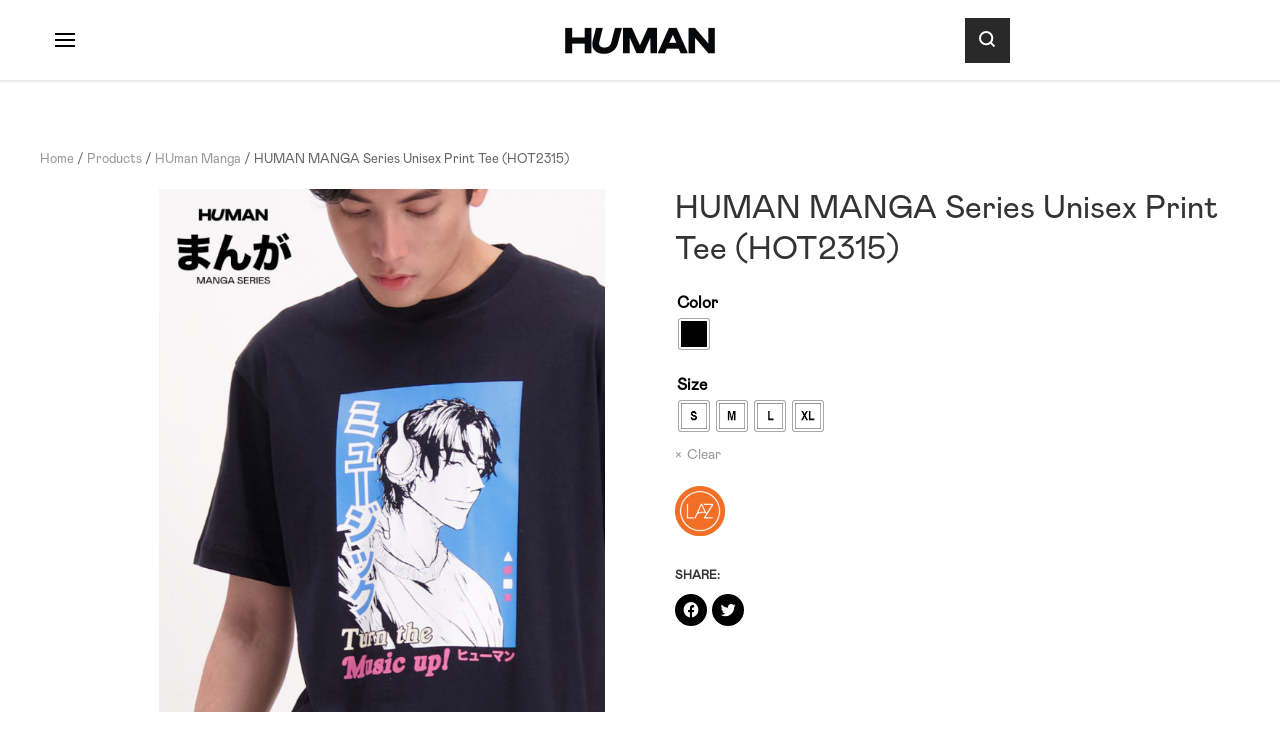

--- FILE ---
content_type: text/html; charset=UTF-8
request_url: https://human.ph/products/human-manga-series-unisex-print-tee-hot2315/
body_size: 25458
content:
<!DOCTYPE html>
<html lang="en-US">
    <head>
        <meta charset="UTF-8">
        <meta http-equiv="X-UA-Compatible" content="IE=edge">
        <meta name="viewport" content="width=device-width, initial-scale=1">
        <link rel="shortcut icon" href="/wp-content/uploads/2022/07/favicon.png">
        <link rel="apple-touch-icon" href="/wp-content/uploads/2022/07/favicon.png">
                <!-- Manifest added by SuperPWA - Progressive Web Apps Plugin For WordPress -->
<link rel="manifest" href="/superpwa-manifest.json">
<link rel="prefetch" href="/superpwa-manifest.json">
<meta name="theme-color" content="#000000">
<!-- / SuperPWA.com -->
<meta name='robots' content='index, follow, max-image-preview:large, max-snippet:-1, max-video-preview:-1' />
<script>window._wca = window._wca || [];</script>

	<!-- This site is optimized with the Yoast SEO plugin v19.7.1 - https://yoast.com/wordpress/plugins/seo/ -->
	<title>HUMAN MANGA Series Unisex Print Tee (HOT2315) - Human</title>
	<link rel="canonical" href="https://human.ph/products/human-manga-series-unisex-print-tee-hot2315/" />
	<meta property="og:locale" content="en_US" />
	<meta property="og:type" content="article" />
	<meta property="og:title" content="HUMAN MANGA Series Unisex Print Tee (HOT2315) - Human" />
	<meta property="og:url" content="https://human.ph/products/human-manga-series-unisex-print-tee-hot2315/" />
	<meta property="og:site_name" content="Human" />
	<meta property="article:modified_time" content="2022-12-16T06:00:21+00:00" />
	<meta property="og:image" content="https://human.ph/wp-content/uploads/2022/12/191396f66ec12544672fae753ac038f2.jpg_720x720q80.jpg" />
	<meta property="og:image:width" content="615" />
	<meta property="og:image:height" content="720" />
	<meta property="og:image:type" content="image/jpeg" />
	<meta name="twitter:card" content="summary_large_image" />
	<script type="application/ld+json" class="yoast-schema-graph">{"@context":"https://schema.org","@graph":[{"@type":"WebPage","@id":"https://human.ph/products/human-manga-series-unisex-print-tee-hot2315/","url":"https://human.ph/products/human-manga-series-unisex-print-tee-hot2315/","name":"HUMAN MANGA Series Unisex Print Tee (HOT2315) - Human","isPartOf":{"@id":"https://human.ph/#website"},"primaryImageOfPage":{"@id":"https://human.ph/products/human-manga-series-unisex-print-tee-hot2315/#primaryimage"},"image":{"@id":"https://human.ph/products/human-manga-series-unisex-print-tee-hot2315/#primaryimage"},"thumbnailUrl":"https://human.ph/wp-content/uploads/2022/12/191396f66ec12544672fae753ac038f2.jpg_720x720q80.jpg","datePublished":"2022-12-16T05:58:37+00:00","dateModified":"2022-12-16T06:00:21+00:00","breadcrumb":{"@id":"https://human.ph/products/human-manga-series-unisex-print-tee-hot2315/#breadcrumb"},"inLanguage":"en-US","potentialAction":[{"@type":"ReadAction","target":["https://human.ph/products/human-manga-series-unisex-print-tee-hot2315/"]}]},{"@type":"ImageObject","inLanguage":"en-US","@id":"https://human.ph/products/human-manga-series-unisex-print-tee-hot2315/#primaryimage","url":"https://human.ph/wp-content/uploads/2022/12/191396f66ec12544672fae753ac038f2.jpg_720x720q80.jpg","contentUrl":"https://human.ph/wp-content/uploads/2022/12/191396f66ec12544672fae753ac038f2.jpg_720x720q80.jpg","width":615,"height":720},{"@type":"BreadcrumbList","@id":"https://human.ph/products/human-manga-series-unisex-print-tee-hot2315/#breadcrumb","itemListElement":[{"@type":"ListItem","position":1,"name":"Home","item":"https://human.ph/"},{"@type":"ListItem","position":2,"name":"Products","item":"https://human.ph/products/"},{"@type":"ListItem","position":3,"name":"HUMAN MANGA Series Unisex Print Tee (HOT2315)"}]},{"@type":"WebSite","@id":"https://human.ph/#website","url":"https://human.ph/","name":"Human","description":"","publisher":{"@id":"https://human.ph/#organization"},"potentialAction":[{"@type":"SearchAction","target":{"@type":"EntryPoint","urlTemplate":"https://human.ph/?s={search_term_string}"},"query-input":"required name=search_term_string"}],"inLanguage":"en-US"},{"@type":"Organization","@id":"https://human.ph/#organization","name":"Human","url":"https://human.ph/","sameAs":[],"logo":{"@type":"ImageObject","inLanguage":"en-US","@id":"https://human.ph/#/schema/logo/image/","url":"https://human.ph/wp-content/uploads/2022/07/human-logo.png","contentUrl":"https://human.ph/wp-content/uploads/2022/07/human-logo.png","width":300,"height":74,"caption":"Human"},"image":{"@id":"https://human.ph/#/schema/logo/image/"}}]}</script>
	<!-- / Yoast SEO plugin. -->


<link rel='dns-prefetch' href='//stats.wp.com' />
<link rel='dns-prefetch' href='//maxcdn.bootstrapcdn.com' />
<link rel='dns-prefetch' href='//s.w.org' />
<link rel="alternate" type="application/rss+xml" title="Human &raquo; Feed" href="https://human.ph/feed/" />
<link rel="alternate" type="application/rss+xml" title="Human &raquo; Comments Feed" href="https://human.ph/comments/feed/" />
<script type="text/javascript">
window._wpemojiSettings = {"baseUrl":"https:\/\/s.w.org\/images\/core\/emoji\/14.0.0\/72x72\/","ext":".png","svgUrl":"https:\/\/s.w.org\/images\/core\/emoji\/14.0.0\/svg\/","svgExt":".svg","source":{"concatemoji":"https:\/\/human.ph\/wp-includes\/js\/wp-emoji-release.min.js?ver=6.0.2"}};
/*! This file is auto-generated */
!function(e,a,t){var n,r,o,i=a.createElement("canvas"),p=i.getContext&&i.getContext("2d");function s(e,t){var a=String.fromCharCode,e=(p.clearRect(0,0,i.width,i.height),p.fillText(a.apply(this,e),0,0),i.toDataURL());return p.clearRect(0,0,i.width,i.height),p.fillText(a.apply(this,t),0,0),e===i.toDataURL()}function c(e){var t=a.createElement("script");t.src=e,t.defer=t.type="text/javascript",a.getElementsByTagName("head")[0].appendChild(t)}for(o=Array("flag","emoji"),t.supports={everything:!0,everythingExceptFlag:!0},r=0;r<o.length;r++)t.supports[o[r]]=function(e){if(!p||!p.fillText)return!1;switch(p.textBaseline="top",p.font="600 32px Arial",e){case"flag":return s([127987,65039,8205,9895,65039],[127987,65039,8203,9895,65039])?!1:!s([55356,56826,55356,56819],[55356,56826,8203,55356,56819])&&!s([55356,57332,56128,56423,56128,56418,56128,56421,56128,56430,56128,56423,56128,56447],[55356,57332,8203,56128,56423,8203,56128,56418,8203,56128,56421,8203,56128,56430,8203,56128,56423,8203,56128,56447]);case"emoji":return!s([129777,127995,8205,129778,127999],[129777,127995,8203,129778,127999])}return!1}(o[r]),t.supports.everything=t.supports.everything&&t.supports[o[r]],"flag"!==o[r]&&(t.supports.everythingExceptFlag=t.supports.everythingExceptFlag&&t.supports[o[r]]);t.supports.everythingExceptFlag=t.supports.everythingExceptFlag&&!t.supports.flag,t.DOMReady=!1,t.readyCallback=function(){t.DOMReady=!0},t.supports.everything||(n=function(){t.readyCallback()},a.addEventListener?(a.addEventListener("DOMContentLoaded",n,!1),e.addEventListener("load",n,!1)):(e.attachEvent("onload",n),a.attachEvent("onreadystatechange",function(){"complete"===a.readyState&&t.readyCallback()})),(e=t.source||{}).concatemoji?c(e.concatemoji):e.wpemoji&&e.twemoji&&(c(e.twemoji),c(e.wpemoji)))}(window,document,window._wpemojiSettings);
</script>
<style type="text/css">
img.wp-smiley,
img.emoji {
	display: inline !important;
	border: none !important;
	box-shadow: none !important;
	height: 1em !important;
	width: 1em !important;
	margin: 0 0.07em !important;
	vertical-align: -0.1em !important;
	background: none !important;
	padding: 0 !important;
}
</style>
	<link rel='stylesheet' id='sbi_styles-css'  href='https://human.ph/wp-content/plugins/instagram-feed/css/sbi-styles.min.css?ver=6.0.7' type='text/css' media='all' />
<link rel='stylesheet' id='wp-block-library-css'  href='https://human.ph/wp-includes/css/dist/block-library/style.min.css?ver=6.0.2' type='text/css' media='all' />
<style id='wp-block-library-inline-css' type='text/css'>
.has-text-align-justify{text-align:justify;}
</style>
<link rel='stylesheet' id='mediaelement-css'  href='https://human.ph/wp-includes/js/mediaelement/mediaelementplayer-legacy.min.css?ver=4.2.16' type='text/css' media='all' />
<link rel='stylesheet' id='wp-mediaelement-css'  href='https://human.ph/wp-includes/js/mediaelement/wp-mediaelement.min.css?ver=6.0.2' type='text/css' media='all' />
<link rel='stylesheet' id='wc-blocks-vendors-style-css'  href='https://human.ph/wp-content/plugins/woocommerce/packages/woocommerce-blocks/build/wc-blocks-vendors-style.css?ver=8.3.2' type='text/css' media='all' />
<link rel='stylesheet' id='wc-blocks-style-css'  href='https://human.ph/wp-content/plugins/woocommerce/packages/woocommerce-blocks/build/wc-blocks-style.css?ver=8.3.2' type='text/css' media='all' />
<style id='global-styles-inline-css' type='text/css'>
body{--wp--preset--color--black: #000000;--wp--preset--color--cyan-bluish-gray: #abb8c3;--wp--preset--color--white: #ffffff;--wp--preset--color--pale-pink: #f78da7;--wp--preset--color--vivid-red: #cf2e2e;--wp--preset--color--luminous-vivid-orange: #ff6900;--wp--preset--color--luminous-vivid-amber: #fcb900;--wp--preset--color--light-green-cyan: #7bdcb5;--wp--preset--color--vivid-green-cyan: #00d084;--wp--preset--color--pale-cyan-blue: #8ed1fc;--wp--preset--color--vivid-cyan-blue: #0693e3;--wp--preset--color--vivid-purple: #9b51e0;--wp--preset--gradient--vivid-cyan-blue-to-vivid-purple: linear-gradient(135deg,rgba(6,147,227,1) 0%,rgb(155,81,224) 100%);--wp--preset--gradient--light-green-cyan-to-vivid-green-cyan: linear-gradient(135deg,rgb(122,220,180) 0%,rgb(0,208,130) 100%);--wp--preset--gradient--luminous-vivid-amber-to-luminous-vivid-orange: linear-gradient(135deg,rgba(252,185,0,1) 0%,rgba(255,105,0,1) 100%);--wp--preset--gradient--luminous-vivid-orange-to-vivid-red: linear-gradient(135deg,rgba(255,105,0,1) 0%,rgb(207,46,46) 100%);--wp--preset--gradient--very-light-gray-to-cyan-bluish-gray: linear-gradient(135deg,rgb(238,238,238) 0%,rgb(169,184,195) 100%);--wp--preset--gradient--cool-to-warm-spectrum: linear-gradient(135deg,rgb(74,234,220) 0%,rgb(151,120,209) 20%,rgb(207,42,186) 40%,rgb(238,44,130) 60%,rgb(251,105,98) 80%,rgb(254,248,76) 100%);--wp--preset--gradient--blush-light-purple: linear-gradient(135deg,rgb(255,206,236) 0%,rgb(152,150,240) 100%);--wp--preset--gradient--blush-bordeaux: linear-gradient(135deg,rgb(254,205,165) 0%,rgb(254,45,45) 50%,rgb(107,0,62) 100%);--wp--preset--gradient--luminous-dusk: linear-gradient(135deg,rgb(255,203,112) 0%,rgb(199,81,192) 50%,rgb(65,88,208) 100%);--wp--preset--gradient--pale-ocean: linear-gradient(135deg,rgb(255,245,203) 0%,rgb(182,227,212) 50%,rgb(51,167,181) 100%);--wp--preset--gradient--electric-grass: linear-gradient(135deg,rgb(202,248,128) 0%,rgb(113,206,126) 100%);--wp--preset--gradient--midnight: linear-gradient(135deg,rgb(2,3,129) 0%,rgb(40,116,252) 100%);--wp--preset--duotone--dark-grayscale: url('#wp-duotone-dark-grayscale');--wp--preset--duotone--grayscale: url('#wp-duotone-grayscale');--wp--preset--duotone--purple-yellow: url('#wp-duotone-purple-yellow');--wp--preset--duotone--blue-red: url('#wp-duotone-blue-red');--wp--preset--duotone--midnight: url('#wp-duotone-midnight');--wp--preset--duotone--magenta-yellow: url('#wp-duotone-magenta-yellow');--wp--preset--duotone--purple-green: url('#wp-duotone-purple-green');--wp--preset--duotone--blue-orange: url('#wp-duotone-blue-orange');--wp--preset--font-size--small: 13px;--wp--preset--font-size--medium: 20px;--wp--preset--font-size--large: 36px;--wp--preset--font-size--x-large: 42px;}.has-black-color{color: var(--wp--preset--color--black) !important;}.has-cyan-bluish-gray-color{color: var(--wp--preset--color--cyan-bluish-gray) !important;}.has-white-color{color: var(--wp--preset--color--white) !important;}.has-pale-pink-color{color: var(--wp--preset--color--pale-pink) !important;}.has-vivid-red-color{color: var(--wp--preset--color--vivid-red) !important;}.has-luminous-vivid-orange-color{color: var(--wp--preset--color--luminous-vivid-orange) !important;}.has-luminous-vivid-amber-color{color: var(--wp--preset--color--luminous-vivid-amber) !important;}.has-light-green-cyan-color{color: var(--wp--preset--color--light-green-cyan) !important;}.has-vivid-green-cyan-color{color: var(--wp--preset--color--vivid-green-cyan) !important;}.has-pale-cyan-blue-color{color: var(--wp--preset--color--pale-cyan-blue) !important;}.has-vivid-cyan-blue-color{color: var(--wp--preset--color--vivid-cyan-blue) !important;}.has-vivid-purple-color{color: var(--wp--preset--color--vivid-purple) !important;}.has-black-background-color{background-color: var(--wp--preset--color--black) !important;}.has-cyan-bluish-gray-background-color{background-color: var(--wp--preset--color--cyan-bluish-gray) !important;}.has-white-background-color{background-color: var(--wp--preset--color--white) !important;}.has-pale-pink-background-color{background-color: var(--wp--preset--color--pale-pink) !important;}.has-vivid-red-background-color{background-color: var(--wp--preset--color--vivid-red) !important;}.has-luminous-vivid-orange-background-color{background-color: var(--wp--preset--color--luminous-vivid-orange) !important;}.has-luminous-vivid-amber-background-color{background-color: var(--wp--preset--color--luminous-vivid-amber) !important;}.has-light-green-cyan-background-color{background-color: var(--wp--preset--color--light-green-cyan) !important;}.has-vivid-green-cyan-background-color{background-color: var(--wp--preset--color--vivid-green-cyan) !important;}.has-pale-cyan-blue-background-color{background-color: var(--wp--preset--color--pale-cyan-blue) !important;}.has-vivid-cyan-blue-background-color{background-color: var(--wp--preset--color--vivid-cyan-blue) !important;}.has-vivid-purple-background-color{background-color: var(--wp--preset--color--vivid-purple) !important;}.has-black-border-color{border-color: var(--wp--preset--color--black) !important;}.has-cyan-bluish-gray-border-color{border-color: var(--wp--preset--color--cyan-bluish-gray) !important;}.has-white-border-color{border-color: var(--wp--preset--color--white) !important;}.has-pale-pink-border-color{border-color: var(--wp--preset--color--pale-pink) !important;}.has-vivid-red-border-color{border-color: var(--wp--preset--color--vivid-red) !important;}.has-luminous-vivid-orange-border-color{border-color: var(--wp--preset--color--luminous-vivid-orange) !important;}.has-luminous-vivid-amber-border-color{border-color: var(--wp--preset--color--luminous-vivid-amber) !important;}.has-light-green-cyan-border-color{border-color: var(--wp--preset--color--light-green-cyan) !important;}.has-vivid-green-cyan-border-color{border-color: var(--wp--preset--color--vivid-green-cyan) !important;}.has-pale-cyan-blue-border-color{border-color: var(--wp--preset--color--pale-cyan-blue) !important;}.has-vivid-cyan-blue-border-color{border-color: var(--wp--preset--color--vivid-cyan-blue) !important;}.has-vivid-purple-border-color{border-color: var(--wp--preset--color--vivid-purple) !important;}.has-vivid-cyan-blue-to-vivid-purple-gradient-background{background: var(--wp--preset--gradient--vivid-cyan-blue-to-vivid-purple) !important;}.has-light-green-cyan-to-vivid-green-cyan-gradient-background{background: var(--wp--preset--gradient--light-green-cyan-to-vivid-green-cyan) !important;}.has-luminous-vivid-amber-to-luminous-vivid-orange-gradient-background{background: var(--wp--preset--gradient--luminous-vivid-amber-to-luminous-vivid-orange) !important;}.has-luminous-vivid-orange-to-vivid-red-gradient-background{background: var(--wp--preset--gradient--luminous-vivid-orange-to-vivid-red) !important;}.has-very-light-gray-to-cyan-bluish-gray-gradient-background{background: var(--wp--preset--gradient--very-light-gray-to-cyan-bluish-gray) !important;}.has-cool-to-warm-spectrum-gradient-background{background: var(--wp--preset--gradient--cool-to-warm-spectrum) !important;}.has-blush-light-purple-gradient-background{background: var(--wp--preset--gradient--blush-light-purple) !important;}.has-blush-bordeaux-gradient-background{background: var(--wp--preset--gradient--blush-bordeaux) !important;}.has-luminous-dusk-gradient-background{background: var(--wp--preset--gradient--luminous-dusk) !important;}.has-pale-ocean-gradient-background{background: var(--wp--preset--gradient--pale-ocean) !important;}.has-electric-grass-gradient-background{background: var(--wp--preset--gradient--electric-grass) !important;}.has-midnight-gradient-background{background: var(--wp--preset--gradient--midnight) !important;}.has-small-font-size{font-size: var(--wp--preset--font-size--small) !important;}.has-medium-font-size{font-size: var(--wp--preset--font-size--medium) !important;}.has-large-font-size{font-size: var(--wp--preset--font-size--large) !important;}.has-x-large-font-size{font-size: var(--wp--preset--font-size--x-large) !important;}
</style>
<link rel='stylesheet' id='wpgis-fancybox-css-css'  href='https://human.ph/wp-content/plugins/advanced-woocommerce-product-gallery-slider/assets/css/fancybox.css?ver=1' type='text/css' media='all' />
<link rel='stylesheet' id='wpgis-fontawesome-css-css'  href='//maxcdn.bootstrapcdn.com/font-awesome/4.7.0/css/font-awesome.min.css?ver=1' type='text/css' media='all' />
<link rel='stylesheet' id='wpgis-front-css-css'  href='https://human.ph/wp-content/plugins/advanced-woocommerce-product-gallery-slider/assets/css/wpgis-front.css?ver=1' type='text/css' media='all' />
<link rel='stylesheet' id='dashicons-css'  href='https://human.ph/wp-includes/css/dashicons.min.css?ver=6.0.2' type='text/css' media='all' />
<link rel='stylesheet' id='contact-form-7-css'  href='https://human.ph/wp-content/plugins/contact-form-7/includes/css/styles.css?ver=5.6.3' type='text/css' media='all' />
<link rel='stylesheet' id='photoswipe-css'  href='https://human.ph/wp-content/plugins/woocommerce/assets/css/photoswipe/photoswipe.min.css?ver=6.9.3' type='text/css' media='all' />
<link rel='stylesheet' id='photoswipe-default-skin-css'  href='https://human.ph/wp-content/plugins/woocommerce/assets/css/photoswipe/default-skin/default-skin.min.css?ver=6.9.3' type='text/css' media='all' />
<style id='woocommerce-inline-inline-css' type='text/css'>
.woocommerce form .form-row .required { visibility: visible; }
</style>
<link rel='stylesheet' id='wpcf7-redirect-script-frontend-css'  href='https://human.ph/wp-content/plugins/wpcf7-redirect/build/css/wpcf7-redirect-frontend.min.css?ver=6.0.2' type='text/css' media='all' />
<link rel='stylesheet' id='search-filter-plugin-styles-css'  href='https://human.ph/wp-content/plugins/search-filter-pro/public/assets/css/search-filter.min.css?ver=2.5.10' type='text/css' media='all' />
<link rel='stylesheet' id='woo-variation-swatches-css'  href='https://human.ph/wp-content/plugins/woo-variation-swatches/assets/css/frontend.min.css?ver=1663732778' type='text/css' media='all' />
<style id='woo-variation-swatches-inline-css' type='text/css'>
:root {
--wvs-tick:url("data:image/svg+xml;utf8,%3Csvg filter='drop-shadow(0px 0px 2px rgb(0 0 0 / .8))' xmlns='http://www.w3.org/2000/svg'  viewBox='0 0 30 30'%3E%3Cpath fill='none' stroke='%23ffffff' stroke-linecap='round' stroke-linejoin='round' stroke-width='4' d='M4 16L11 23 27 7'/%3E%3C/svg%3E");

--wvs-cross:url("data:image/svg+xml;utf8,%3Csvg filter='drop-shadow(0px 0px 5px rgb(255 255 255 / .6))' xmlns='http://www.w3.org/2000/svg' width='72px' height='72px' viewBox='0 0 24 24'%3E%3Cpath fill='none' stroke='%23ff0000' stroke-linecap='round' stroke-width='0.6' d='M5 5L19 19M19 5L5 19'/%3E%3C/svg%3E");
--wvs-single-product-item-width:30px;
--wvs-single-product-item-height:30px;
--wvs-single-product-item-font-size:16px}
</style>
<link rel='stylesheet' id='newsletter-css'  href='https://human.ph/wp-content/plugins/newsletter/style.css?ver=7.5.3' type='text/css' media='all' />
<link rel='stylesheet' id='social-logos-css'  href='https://human.ph/wp-content/plugins/jetpack/_inc/social-logos/social-logos.min.css?ver=11.3.1' type='text/css' media='all' />
<link rel='stylesheet' id='jetpack_css-css'  href='https://human.ph/wp-content/plugins/jetpack/css/jetpack.css?ver=11.3.1' type='text/css' media='all' />
<link href="https://human.ph/wp-content/themes/yootheme-child/css/theme.1.css?ver=1670098224" rel="stylesheet">
<link href="https://human.ph/wp-content/themes/yootheme-child/css/custom.css?ver=2.7.22" rel="stylesheet">
<script type='text/javascript' src='https://human.ph/wp-includes/js/jquery/jquery.min.js?ver=3.6.0' id='jquery-core-js'></script>
<script type='text/javascript' src='https://human.ph/wp-includes/js/jquery/jquery-migrate.min.js?ver=3.3.2' id='jquery-migrate-js'></script>
<script type='text/javascript' src='https://human.ph/wp-content/plugins/advanced-woocommerce-product-gallery-slider/assets/js/slick.min.js?ver=1.6.0' id='wpgis-slick-js-js'></script>
<script type='text/javascript' id='search-filter-plugin-build-js-extra'>
/* <![CDATA[ */
var SF_LDATA = {"ajax_url":"https:\/\/human.ph\/wp-admin\/admin-ajax.php","home_url":"https:\/\/human.ph\/","extensions":[]};
/* ]]> */
</script>
<script type='text/javascript' src='https://human.ph/wp-content/plugins/search-filter-pro/public/assets/js/search-filter-build.min.js?ver=2.5.10' id='search-filter-plugin-build-js'></script>
<script type='text/javascript' src='https://human.ph/wp-content/plugins/search-filter-pro/public/assets/js/chosen.jquery.min.js?ver=2.5.10' id='search-filter-plugin-chosen-js'></script>
<script defer type='text/javascript' src='https://stats.wp.com/s-202605.js' id='woocommerce-analytics-js'></script>
<link rel="https://api.w.org/" href="https://human.ph/wp-json/" /><link rel="alternate" type="application/json" href="https://human.ph/wp-json/wp/v2/product/2018" /><link rel="EditURI" type="application/rsd+xml" title="RSD" href="https://human.ph/xmlrpc.php?rsd" />
<link rel="wlwmanifest" type="application/wlwmanifest+xml" href="https://human.ph/wp-includes/wlwmanifest.xml" /> 
<meta name="generator" content="WordPress 6.0.2" />
<meta name="generator" content="WooCommerce 6.9.3" />
<link rel='shortlink' href='https://human.ph/?p=2018' />
<link rel="alternate" type="application/json+oembed" href="https://human.ph/wp-json/oembed/1.0/embed?url=https%3A%2F%2Fhuman.ph%2Fproducts%2Fhuman-manga-series-unisex-print-tee-hot2315%2F" />
<link rel="alternate" type="text/xml+oembed" href="https://human.ph/wp-json/oembed/1.0/embed?url=https%3A%2F%2Fhuman.ph%2Fproducts%2Fhuman-manga-series-unisex-print-tee-hot2315%2F&#038;format=xml" />
<style>img#wpstats{display:none}</style>
		<noscript><style>.woocommerce-product-gallery{ opacity: 1 !important; }</style></noscript>
	<script src="https://human.ph/wp-content/themes/yootheme/vendor/assets/uikit/dist/js/uikit.min.js?ver=2.7.22"></script>
<script src="https://human.ph/wp-content/themes/yootheme/vendor/assets/uikit/dist/js/uikit-icons.min.js?ver=2.7.22"></script>
<script src="https://human.ph/wp-content/themes/yootheme/js/theme.js?ver=2.7.22"></script>
<script>var $theme = {};</script>
		<style type="text/css" id="wp-custom-css">
			/*** General ***/

#tm-navbar .menu-item a{
	font-size:1.875rem;
}

.tm-toolbar {
  padding-top: 0px;
  padding-bottom: 0px;
	background:transparent;
	position:absolute;
	width:20%;
	z-index: 992;
	right:215px;

}

.tm-toolbar-default .uk-navbar-toggle[aria-expanded=true],.tm-toolbar input.uk-search-input, .tm-toolbar ::placeholder, .tm-toolbar-default .uk-close {
    color: #000 !important;
}

.tm-toolbar a.uk-search-icon svg{
	background-image: url(https://human.ph/wp-content/uploads/2022/07/search_button.png);
    /* z-index: 9999999999; */
    width: 45px;
    height: 45px;
    color: transparent;
}

.tm-toolbar a.uk-search-icon svg:hover{
	opacity: 0.9;
}

.tm-toolbar .uk-search-input {
  font-size: 1rem;
  padding: 0px 20px;
  margin-left: 15px;
  height: 41px;
}

.home .tm-toolbar .uk-search-input {
  background:#ffffffe6;
}

.error404 .uk-search-default {
    width: 500px !important;
}

.textItalic{
	font-family:"EB Garamond";
  font-style: italic;
	font-weight:700;
	
}

.page-numbers, a.page-numbers, .wp-pagenavi span.current, .wp-pagenavi a{
    border: 1px solid #000;
    padding: 10px 20px;
    color: #000;
	  margin:0px 5px;
}

.page-numbers.current,a.page-numbers:hover, .wp-pagenavi a:hover,.wp-pagenavi span.current{
   background:#454545;
	 color:#fff;
	text-decoration:none;
}

.prev.page-numbers,.next.page-numbers{
		border: 0px solid #000;
}

.wpcf7-submit{
    background-color: #000 !important;
    color: #fff !important;
    border: 1px solid #000000 !important;
}

.wpcf7-submit:hover{
    background-color: #fff !important;
    color: #000 !important;
    border: 1px solid #000000 !important;
}


/*** Header ***/

.tm-header .uk-navbar-right {
  margin-left: initial !important;
	padding-right: 50px;
}

.tm-header .uk-navbar .uk-navbar-left{
	order:2
}

/*** Newsletter ***/
.tnp-subscription {
    position: relative;
}

.tnp-subscription input[type=email] {
    padding: 10px 10px 10px 30px !important;
    border-radius: 5px;
    height: 60px;
	  background: #fff;
	  border: 1px solid #707070;
}

.tnp-subscription input[type=submit]{
	background-color: transparent !important;
    color: transparent !important;
    border: 0px solid #1e87f0 !important;
    background: url(https://human.ph/wp-content/uploads/2022/07/Icon-ionic-ios-send.png) no-repeat center right;
    margin-right: 20px;
	  position: absolute;
    right: 0;
    bottom: 0;
    top: 0;
}

.tnp-subscription input[type=submit]:hover {
    opacity: 0.7;
	cursor:pointer;
}

/*** Home ***/

.home .tm-header .uk-navbar .uk-navbar-center{
	left:10%;
}

.home .popover_item .tm-popover-items .uk-dotnav{
	display:none;
}

.home #tm-top {
	position:fixed;
	z-index:9;
	right:0;
	background: transparent;
}


/*** News & Events ***/
.human-articles{
	font-family: "Poppins";
}
.human-articles .el-meta{
	font-size: 0.75rem;
}

.human-articles .el-content{
	color: rgb(0 0 0 / 60%);
	font-size: 0.875rem;
	margin-bottom:30px;
}

.human-articles hr{
	margin-left:20px;
	margin-right:20px;
	border-top: 1px solid #e5e5e54f;
}

.single .uk-article-meta{
  text-transform: uppercase;
  pointer-events: none;
}

.single div.sharedaddy h3.sd-title:before {
  border-top: 0px solid #dcdcde; 
}

.single .share-article .sd-sharing {
  display:flex;
	margin-top: 20px!important;
	float:right;
}

.single div.sharedaddy h3.sd-title{
	padding-right:10px;
}



.single-post  .sd-sharing {
  display:none;
}

.tm-sidebar {
	padding-left: 130px;
}

.popular_now h4{
	font-family:"MabryPro Italic";
	font-weight:700;
	color:#575757;
}

.popular_now .uk-divider-small::after {
    border-top: 4px solid #414141;
}

.single .uk-article-title, .single .el-title{
	font-family: "MabryPro Bold";
}

.sd-social-icon .sd-content ul li[class*=share-].share-twitter a.sd-button, .sd-social-icon .sd-content ul li[class*=share-].share-facebook a.sd-button{
	background: #000000;
}


/*** Prodduct ***/
.single-product .sd-sharing {
	float:left;
	width:100%;
}

.single-product .product_meta, .single-product .woocommerce-variation-add-to-cart,p.stock.in-stock   {
    display: none;
}

.summary>.price {
    font-size: 1.5rem;
}

.single-product .sd-sharing {
   margin-top: 0px!important;
}

.post-type-archive-product .searchandfilter ul, .searchandfilter ul li{
	display: flex;
}

.searchandfilter input.sf-input-radio[type=radio] {
	display:none !important;
}

.post-type-archive-product li.sf-level-0 label:hover{
	cursor:pointer;
}

.post-type-archive-product .searchandfilter ul li li {
    padding: 10px 15px;
	  margin: 0px 5px;
}
.post-type-archive-product .searchandfilter li[data-sf-field-input-type=radio] label{
	padding-left:0px;
}

li.sf-level-0 {
    border: 1px solid #eee;
}

li.sf-level-0.sf-option-active, li.sf-level-0:hover{
    background:#000;
	  color:#fff;
}

.post-type-archive-product .searchandfilter h4 {
    margin: auto 0;
    padding: 5px 0 10px;
    font-size: 1.125rem;
    font-weight: 600;
}


.post-type-archive-product .uk-breadcrumb a, 
.post-type-archive-product .uk-breadcrumb span, .tax-product_cat .uk-breadcrumb a, .tax-product_cat .uk-breadcrumb span{
    color: #fff !important;
    font-size: 1.1rem !important;
    font-family: 'MabryPro Light';
}

.post-type-archive-product .uk-breadcrumb a:hover,.tax-product_cat .uk-breadcrumb a:hover {
    color: #b5b5b5 !important;
}

.post-type-archive-product .sf-label-radio {
	text-transform:uppercase;
}

.tax-product_cat .woocommerce-breadcrumb, .tax-product_cat .woocommerce-ordering, 
.tax-product_cat .woocommerce-Price-amount{
	display:none;
}

.tax-product_cat .woocommerce-result-count{
	float:right;
	margin-bottom: 60px;
}

.tax-product_cat h2, .related.products h2, .related.products .woocommerce-loop-product__title{
	text-align:center;
}

.related.products h2{
	 font-size: 2.25rem;
   text-transform: capitalize;
   margin-bottom: 50px;
   padding-top: 50px;
}

.related.products .products h2{
	font-size: 1rem;
	padding-top: 0px;
}

.single-product .product-banner-section, .woocommerce-Price-amount {
	display:none;
}

.image-variable-item-us-10, .image-variable-item-us-10-5 {
	order:15;
}

.product-link a:hover > img, .related.products  a:hover > img, .tax-product_cat .product a:hover > img{
    transform: scale(1.05);
    transition: all 0.3s ease-in-out;
}

.product-link a > img, .related.products a > img, .tax-product_cat .product a > img {
    transition: all 0.3s ease-in-out;
}


/*** Responsive ***/

@media (max-width:1024px){
  .post-type-archive-product .searchandfilter ul, .searchandfilter ul li	{
		display:block;
	}
	.post-type-archive-product ul {
    padding-left: 0px;
  }
	.post-type-archive-product .searchandfilter ul li li {
    padding: 10px 15px;
    margin: 10px 5px;
	}
}

@media (max-width:820px){
	.single .share-article .sd-sharing {
		margin-top: 5px!important;
    float: left;
	}
	.tm-sidebar {
		padding-left: 40px;
	}
}

@media (max-width:640px) {
	.page-numbers, a.page-numbers, .wp-pagenavi span.current, .wp-pagenavi a {
		padding: 5px 10px;
	}
}


@media (max-width:414px){
	.tax-product_cat .woocommerce-result-count {
			float: none;
			margin-bottom: 60px;
	}

}

@media (max-width: 360px) {
	.page-numbers, a.page-numbers, .wp-pagenavi span.current, .wp-pagenavi a {
    padding: 5px 8px;
	}
}
	

.single-product .product > .related.products {
clear: both;
}


		</style>
		    </head>
    <body class="product-template-default single single-product postid-2018 wp-custom-logo theme-yootheme woocommerce woocommerce-page woocommerce-no-js woo-variation-swatches wvs-behavior-blur wvs-theme-yootheme-child wvs-show-label wvs-tooltip">
        <svg xmlns="http://www.w3.org/2000/svg" viewBox="0 0 0 0" width="0" height="0" focusable="false" role="none" style="visibility: hidden; position: absolute; left: -9999px; overflow: hidden;" ><defs><filter id="wp-duotone-dark-grayscale"><feColorMatrix color-interpolation-filters="sRGB" type="matrix" values=" .299 .587 .114 0 0 .299 .587 .114 0 0 .299 .587 .114 0 0 .299 .587 .114 0 0 " /><feComponentTransfer color-interpolation-filters="sRGB" ><feFuncR type="table" tableValues="0 0.49803921568627" /><feFuncG type="table" tableValues="0 0.49803921568627" /><feFuncB type="table" tableValues="0 0.49803921568627" /><feFuncA type="table" tableValues="1 1" /></feComponentTransfer><feComposite in2="SourceGraphic" operator="in" /></filter></defs></svg><svg xmlns="http://www.w3.org/2000/svg" viewBox="0 0 0 0" width="0" height="0" focusable="false" role="none" style="visibility: hidden; position: absolute; left: -9999px; overflow: hidden;" ><defs><filter id="wp-duotone-grayscale"><feColorMatrix color-interpolation-filters="sRGB" type="matrix" values=" .299 .587 .114 0 0 .299 .587 .114 0 0 .299 .587 .114 0 0 .299 .587 .114 0 0 " /><feComponentTransfer color-interpolation-filters="sRGB" ><feFuncR type="table" tableValues="0 1" /><feFuncG type="table" tableValues="0 1" /><feFuncB type="table" tableValues="0 1" /><feFuncA type="table" tableValues="1 1" /></feComponentTransfer><feComposite in2="SourceGraphic" operator="in" /></filter></defs></svg><svg xmlns="http://www.w3.org/2000/svg" viewBox="0 0 0 0" width="0" height="0" focusable="false" role="none" style="visibility: hidden; position: absolute; left: -9999px; overflow: hidden;" ><defs><filter id="wp-duotone-purple-yellow"><feColorMatrix color-interpolation-filters="sRGB" type="matrix" values=" .299 .587 .114 0 0 .299 .587 .114 0 0 .299 .587 .114 0 0 .299 .587 .114 0 0 " /><feComponentTransfer color-interpolation-filters="sRGB" ><feFuncR type="table" tableValues="0.54901960784314 0.98823529411765" /><feFuncG type="table" tableValues="0 1" /><feFuncB type="table" tableValues="0.71764705882353 0.25490196078431" /><feFuncA type="table" tableValues="1 1" /></feComponentTransfer><feComposite in2="SourceGraphic" operator="in" /></filter></defs></svg><svg xmlns="http://www.w3.org/2000/svg" viewBox="0 0 0 0" width="0" height="0" focusable="false" role="none" style="visibility: hidden; position: absolute; left: -9999px; overflow: hidden;" ><defs><filter id="wp-duotone-blue-red"><feColorMatrix color-interpolation-filters="sRGB" type="matrix" values=" .299 .587 .114 0 0 .299 .587 .114 0 0 .299 .587 .114 0 0 .299 .587 .114 0 0 " /><feComponentTransfer color-interpolation-filters="sRGB" ><feFuncR type="table" tableValues="0 1" /><feFuncG type="table" tableValues="0 0.27843137254902" /><feFuncB type="table" tableValues="0.5921568627451 0.27843137254902" /><feFuncA type="table" tableValues="1 1" /></feComponentTransfer><feComposite in2="SourceGraphic" operator="in" /></filter></defs></svg><svg xmlns="http://www.w3.org/2000/svg" viewBox="0 0 0 0" width="0" height="0" focusable="false" role="none" style="visibility: hidden; position: absolute; left: -9999px; overflow: hidden;" ><defs><filter id="wp-duotone-midnight"><feColorMatrix color-interpolation-filters="sRGB" type="matrix" values=" .299 .587 .114 0 0 .299 .587 .114 0 0 .299 .587 .114 0 0 .299 .587 .114 0 0 " /><feComponentTransfer color-interpolation-filters="sRGB" ><feFuncR type="table" tableValues="0 0" /><feFuncG type="table" tableValues="0 0.64705882352941" /><feFuncB type="table" tableValues="0 1" /><feFuncA type="table" tableValues="1 1" /></feComponentTransfer><feComposite in2="SourceGraphic" operator="in" /></filter></defs></svg><svg xmlns="http://www.w3.org/2000/svg" viewBox="0 0 0 0" width="0" height="0" focusable="false" role="none" style="visibility: hidden; position: absolute; left: -9999px; overflow: hidden;" ><defs><filter id="wp-duotone-magenta-yellow"><feColorMatrix color-interpolation-filters="sRGB" type="matrix" values=" .299 .587 .114 0 0 .299 .587 .114 0 0 .299 .587 .114 0 0 .299 .587 .114 0 0 " /><feComponentTransfer color-interpolation-filters="sRGB" ><feFuncR type="table" tableValues="0.78039215686275 1" /><feFuncG type="table" tableValues="0 0.94901960784314" /><feFuncB type="table" tableValues="0.35294117647059 0.47058823529412" /><feFuncA type="table" tableValues="1 1" /></feComponentTransfer><feComposite in2="SourceGraphic" operator="in" /></filter></defs></svg><svg xmlns="http://www.w3.org/2000/svg" viewBox="0 0 0 0" width="0" height="0" focusable="false" role="none" style="visibility: hidden; position: absolute; left: -9999px; overflow: hidden;" ><defs><filter id="wp-duotone-purple-green"><feColorMatrix color-interpolation-filters="sRGB" type="matrix" values=" .299 .587 .114 0 0 .299 .587 .114 0 0 .299 .587 .114 0 0 .299 .587 .114 0 0 " /><feComponentTransfer color-interpolation-filters="sRGB" ><feFuncR type="table" tableValues="0.65098039215686 0.40392156862745" /><feFuncG type="table" tableValues="0 1" /><feFuncB type="table" tableValues="0.44705882352941 0.4" /><feFuncA type="table" tableValues="1 1" /></feComponentTransfer><feComposite in2="SourceGraphic" operator="in" /></filter></defs></svg><svg xmlns="http://www.w3.org/2000/svg" viewBox="0 0 0 0" width="0" height="0" focusable="false" role="none" style="visibility: hidden; position: absolute; left: -9999px; overflow: hidden;" ><defs><filter id="wp-duotone-blue-orange"><feColorMatrix color-interpolation-filters="sRGB" type="matrix" values=" .299 .587 .114 0 0 .299 .587 .114 0 0 .299 .587 .114 0 0 .299 .587 .114 0 0 " /><feComponentTransfer color-interpolation-filters="sRGB" ><feFuncR type="table" tableValues="0.098039215686275 1" /><feFuncG type="table" tableValues="0 0.66274509803922" /><feFuncB type="table" tableValues="0.84705882352941 0.41960784313725" /><feFuncA type="table" tableValues="1 1" /></feComponentTransfer><feComposite in2="SourceGraphic" operator="in" /></filter></defs></svg>
        
        
        <div class="tm-page">

                        
<div class="tm-header-mobile uk-hidden@l">

<div uk-sticky cls-active="uk-navbar-sticky" sel-target=".uk-navbar-container">

    <div class="uk-navbar-container">
        <nav uk-navbar="container: .tm-header-mobile">

                        <div class="uk-navbar-left">

                
                                <a class="uk-navbar-toggle" href="#tm-mobile" uk-toggle>
                    <div uk-navbar-toggle-icon></div>
                                    </a>
                
                
            </div>
            
                        <div class="uk-navbar-center">
                
<a href="https://human.ph" class="uk-navbar-item uk-logo">
    <img alt src="/wp-content/themes/yootheme/cache/human-logo-f6c20268.webp" srcset="/wp-content/themes/yootheme/cache/human-logo-f6c20268.webp 150w, /wp-content/themes/yootheme/cache/human-logo-eb1b4599.webp 300w" sizes="(min-width: 150px) 150px" data-width="150" data-height="37"></a>
                            </div>
            
            
        </nav>
    </div>

    
</div>

<div id="tm-mobile" uk-offcanvas mode="slide" overlay>
    <div class="uk-offcanvas-bar uk-text-center">

                <button class="uk-offcanvas-close" type="button" uk-close></button>
        
        
            
<div class="uk-child-width-1-1" uk-grid>    <div>
<div class="uk-panel">

    
    
<ul class="uk-nav uk-nav-default uk-nav-center">
    
	<li class="menu-item menu-item-type-post_type menu-item-object-page menu-item-home"><a href="https://human.ph/"> Home</a></li>
	<li class="menu-item menu-item-type-post_type menu-item-object-page current_page_parent uk-active"><a href="https://human.ph/products/"> Products</a></li>
	<li class="menu-item menu-item-type-post_type menu-item-object-page"><a href="https://human.ph/news-and-events/"> News and Events</a></li></ul>

</div>
</div>    <div>
<div class="uk-panel widget widget_custom_html" id="custom_html-7">

    
    <div class="textwidget custom-html-widget"><div class="uk-child-width-auto uk-grid-small uk-flex-inline uk-grid" uk-grid="">
            <div class="uk-first-column">
				<a class="el-link uk-icon-button" href="https://www.facebook.com/humanofficialph/" target="_blank" rel="noreferrer noopener">
					<span uk-icon="icon: facebook;" class="uk-icon"></span>
				</a>
			</div>
            <div>
				<a class="el-link uk-icon-button" href="https://twitter.com/human_official?lang=en" target="_blank" rel="noreferrer noopener">
					<span uk-icon="icon: twitter;" class="uk-icon"></span></a>
			</div>
            <div>
				<a class="el-link uk-icon-button" href="https://www.instagram.com/human_official/?hl=en" target="_blank" rel="noreferrer noopener">
					<span uk-icon="icon: instagram;" class="uk-icon"></span>
				</a>
			</div>
            <div>
				<a class="el-link uk-icon-button" href="https://www.lazada.com.ph/shop/human?path=profile.htm&amp;pageTypeId=3" target="_blank" rel="noreferrer noopener">
					<img alt="" data-src="/human/wp-content/themes/yootheme/cache/lazada_logo-749b8973.webp" data-srcset="/human/wp-content/themes/yootheme/cache/lazada_logo-749b8973.webp 20w, /human/wp-content/themes/yootheme/cache/lazada_logo-25eb89f7.webp 40w" data-sizes="(min-width: 20px) 20px" data-width="20" data-height="20" uk-img="" src="https://human.ph/wp-content/themes/yootheme/cache/lazada_logo-749b8973.webp" sizes="(min-width: 20px) 20px" srcset="/human/wp-content/themes/yootheme/cache/lazada_logo-749b8973.webp 20w, /human/wp-content/themes/yootheme/cache/lazada_logo-25eb89f7.webp 40w">
				</a></div>
    
    </div></div>
</div>
</div>    <div>
<div class="uk-panel widget widget_search" id="search-5">

    
    

    <form id="search-9404" action="https://human.ph" method="get" role="search" class="uk-search uk-search-default uk-width-1-1"><span uk-search-icon></span><input name="s" placeholder="Search" required type="search" class="uk-search-input"></form>






</div>
</div></div>
            
    </div>
</div>

</div>


<div class="tm-toolbar tm-toolbar-default uk-visible@l">
    <div class="uk-container uk-flex uk-flex-middle">

        
                <div class="uk-margin-auto-left">
            <div class="uk-grid-medium uk-child-width-auto uk-flex-middle" uk-grid="margin: uk-margin-small-top">
                <div>
<div class="uk-panel widget widget_block" id="block-12">

    
    <div>
    <a class="uk-navbar-toggle" uk-search-icon href="#"></a>
    <div class="uk-drop" uk-drop="mode: click; pos: left-center; offset: 0">
        <form id="search-907a" action="https://human.ph/" method="get" role="search" class="uk-search uk-search-navbar uk-width-1-1">
            <input class="uk-search-input" name="s" placeholder="Search here..." required="" type="search" autofocus>
        </form>
    </div>
</div>
</div>
</div>            </div>
        </div>
        
    </div>
</div>

<div class="tm-header uk-visible@l" uk-header>







    
        <div class="uk-navbar-container">
            <div class="uk-container uk-container-large">
                <nav class="uk-navbar" uk-navbar="{&quot;container&quot;:&quot;.tm-header&quot;}">

                                        <div class="uk-navbar-center">
                        
<a href="https://human.ph" class="uk-navbar-item uk-logo">
    <img alt src="/wp-content/themes/yootheme/cache/human-logo-f6c20268.webp" srcset="/wp-content/themes/yootheme/cache/human-logo-f6c20268.webp 150w, /wp-content/themes/yootheme/cache/human-logo-eb1b4599.webp 300w" sizes="(min-width: 150px) 150px" data-width="150" data-height="37"></a>
                                            </div>
                    
                                        <div class="uk-navbar-right">

                        
                        
                            <a class="uk-navbar-toggle" href="#tm-navbar" uk-toggle>
                                                                <div uk-navbar-toggle-icon></div>
                            </a>

                            
                                                        <div id="tm-navbar" class="uk-modal-full" uk-modal>
                                <div class="uk-modal-dialog uk-flex">

                                    <button class="uk-modal-close-full uk-close-large" type="button" uk-close></button>

                                    <div  class="uk-modal-body uk-padding-large uk-margin-auto uk-height-viewport uk-text-center uk-flex uk-flex-column">
                                        <div class="uk-margin-auto-vertical">
<div class="uk-margin-top">

    
    
<ul class="uk-nav uk-nav-default uk-nav-center">
    
	<li class="menu-item menu-item-type-post_type menu-item-object-page menu-item-home"><a href="https://human.ph/"> Home</a></li>
	<li class="menu-item menu-item-type-post_type menu-item-object-page current_page_parent uk-active"><a href="https://human.ph/products/"> Products</a></li>
	<li class="menu-item menu-item-type-post_type menu-item-object-page"><a href="https://human.ph/news-and-events/"> News and Events</a></li></ul>

</div>
</div>                                    </div>

                                </div>
                            </div>
                            
                        
                    </div>
                    
                </nav>
            </div>
        </div>

    

</div>
            
            <!-- Builder #builderwidget-8 -->
<div class="product-banner-section uk-section-secondary">
        <div data-src="/wp-content/themes/yootheme/cache/shutterstock_1502640773-e530152d.webp" data-srcset="/wp-content/themes/yootheme/cache/shutterstock_1502640773-3d72bd53.webp 768w, /wp-content/themes/yootheme/cache/shutterstock_1502640773-8a79ac4e.webp 1024w, /wp-content/themes/yootheme/cache/shutterstock_1502640773-530ac7ae.webp 1366w, /wp-content/themes/yootheme/cache/shutterstock_1502640773-0a67e15f.webp 1600w, /wp-content/themes/yootheme/cache/shutterstock_1502640773-e530152d.webp 1920w" data-sizes="(max-aspect-ratio: 1920/273) 703vh" uk-img class="uk-background-norepeat uk-background-cover uk-background-center-center uk-section uk-section-xlarge uk-padding-remove-bottom">    
        
        
        
            
                
                    
                    <div class="tm-grid-expand uk-child-width-1-1 uk-grid-margin" uk-grid>
<div>
    
        
            
            
                
                    
                
            
        
    
</div>
</div><div class="uk-grid-margin uk-container uk-container-large"><div class="tm-grid-expand uk-child-width-1-1" uk-grid>
<div>
    
        
            
            
                
                    

    <div>
        <ul class="uk-breadcrumb uk-margin-remove-bottom">
        
                            <li><a href="https://human.ph">Home</a></li>
            
        
                            <li><a href="https://human.ph/products/">Products</a></li>
            
        
                            <li><a href="https://human.ph/product-category/human-manga/">HUman Manga</a></li>
            
        
                            <li><span>HUMAN MANGA Series Unisex Print Tee (HOT2315)</span></li>
            
        
        </ul>
    </div>

                
            
        
    
</div>
</div></div>
                
            
        
        </div>
    
</div>

            
            <div id="tm-main"  class="tm-main uk-section uk-section-default" uk-height-viewport="expand: true">
                <div class="uk-container">

                    
                            
            
	<div id="primary" class="content-area"><main id="main" class="site-main" role="main"><nav class="woocommerce-breadcrumb"><a href="https://human.ph">Home</a>&nbsp;&#47;&nbsp;<a href="https://human.ph/products/">Products</a>&nbsp;&#47;&nbsp;<a href="https://human.ph/product-category/human-manga/">HUman Manga</a>&nbsp;&#47;&nbsp;HUMAN MANGA Series Unisex Print Tee (HOT2315)</nav>
					
			<div class="woocommerce-notices-wrapper"></div><div id="product-2018" class="product type-product post-2018 status-publish first instock product_cat-human-manga has-post-thumbnail shipping-taxable purchasable product-type-variable">

	<div class="images">
	<div class="slider wpgis-slider-for"><div class="zoom"><img width="615" height="720" src="https://human.ph/wp-content/uploads/2022/12/191396f66ec12544672fae753ac038f2.jpg_720x720q80.jpg" class="attachment-full size-full wp-post-image" alt="" loading="lazy" title="191396f66ec12544672fae753ac038f2.jpg_720x720q80" srcset="https://human.ph/wp-content/uploads/2022/12/191396f66ec12544672fae753ac038f2.jpg_720x720q80.jpg 615w, https://human.ph/wp-content/uploads/2022/12/191396f66ec12544672fae753ac038f2.jpg_720x720q80-256x300.jpg 256w, https://human.ph/wp-content/uploads/2022/12/191396f66ec12544672fae753ac038f2.jpg_720x720q80-600x702.jpg 600w" sizes="(max-width: 615px) 100vw, 615px" /><img width="615" height="720" src="https://human.ph/wp-content/uploads/2022/12/191396f66ec12544672fae753ac038f2.jpg_720x720q80.jpg" class="attachment-shop_single size-shop_single wp-post-image" alt="" title="191396f66ec12544672fae753ac038f2.jpg_720x720q80" srcset="https://human.ph/wp-content/uploads/2022/12/191396f66ec12544672fae753ac038f2.jpg_720x720q80.jpg 615w, https://human.ph/wp-content/uploads/2022/12/191396f66ec12544672fae753ac038f2.jpg_720x720q80-256x300.jpg 256w, https://human.ph/wp-content/uploads/2022/12/191396f66ec12544672fae753ac038f2.jpg_720x720q80-600x702.jpg 600w" sizes="(max-width: 615px) 100vw, 615px" /><a href="https://human.ph/wp-content/uploads/2022/12/191396f66ec12544672fae753ac038f2.jpg_720x720q80.jpg" class="wpgis-popup fa fa-expand" data-fancybox="product-gallery"></a></div></div>    
	<div id="wpgis-gallery" class="slider wpgis-slider-nav"><li title=""><img width="150" height="150" src="https://human.ph/wp-content/uploads/2022/12/191396f66ec12544672fae753ac038f2.jpg_720x720q80-150x150.jpg" class="attachment-thumbnail size-thumbnail" alt="" loading="lazy" srcset="https://human.ph/wp-content/uploads/2022/12/191396f66ec12544672fae753ac038f2.jpg_720x720q80-150x150.jpg 150w, https://human.ph/wp-content/uploads/2022/12/191396f66ec12544672fae753ac038f2.jpg_720x720q80-100x100.jpg 100w, https://human.ph/wp-content/uploads/2022/12/191396f66ec12544672fae753ac038f2.jpg_720x720q80-50x50.jpg 50w" sizes="(max-width: 150px) 100vw, 150px" /></li></div>
	</div>
	<div class="summary entry-summary">
		<h1 class="product_title entry-title">HUMAN MANGA Series Unisex Print Tee (HOT2315)</h1><p class="price"><span class="woocommerce-Price-amount amount"><bdi><span class="woocommerce-Price-currencySymbol">&#8369;</span>499.00</bdi></span></p>

<form class="variations_form cart" action="https://human.ph/products/human-manga-series-unisex-print-tee-hot2315/" method="post" enctype='multipart/form-data' data-product_id="2018" data-product_variations="[{&quot;attributes&quot;:{&quot;attribute_pa_color&quot;:&quot;&quot;,&quot;attribute_pa_size&quot;:&quot;&quot;},&quot;availability_html&quot;:&quot;&lt;p class=\&quot;stock in-stock\&quot;&gt;1 in stock&lt;\/p&gt;\n&quot;,&quot;backorders_allowed&quot;:false,&quot;dimensions&quot;:{&quot;length&quot;:&quot;&quot;,&quot;width&quot;:&quot;&quot;,&quot;height&quot;:&quot;&quot;},&quot;dimensions_html&quot;:&quot;N\/A&quot;,&quot;display_price&quot;:499,&quot;display_regular_price&quot;:499,&quot;image&quot;:{&quot;title&quot;:&quot;191396f66ec12544672fae753ac038f2.jpg_720x720q80&quot;,&quot;caption&quot;:&quot;&quot;,&quot;url&quot;:&quot;https:\/\/human.ph\/wp-content\/uploads\/2022\/12\/191396f66ec12544672fae753ac038f2.jpg_720x720q80.jpg&quot;,&quot;alt&quot;:&quot;&quot;,&quot;src&quot;:&quot;https:\/\/human.ph\/wp-content\/uploads\/2022\/12\/191396f66ec12544672fae753ac038f2.jpg_720x720q80-600x702.jpg&quot;,&quot;srcset&quot;:&quot;https:\/\/human.ph\/wp-content\/uploads\/2022\/12\/191396f66ec12544672fae753ac038f2.jpg_720x720q80-600x702.jpg 600w, https:\/\/human.ph\/wp-content\/uploads\/2022\/12\/191396f66ec12544672fae753ac038f2.jpg_720x720q80-256x300.jpg 256w, https:\/\/human.ph\/wp-content\/uploads\/2022\/12\/191396f66ec12544672fae753ac038f2.jpg_720x720q80.jpg 615w&quot;,&quot;sizes&quot;:&quot;(max-width: 600px) 100vw, 600px&quot;,&quot;full_src&quot;:&quot;https:\/\/human.ph\/wp-content\/uploads\/2022\/12\/191396f66ec12544672fae753ac038f2.jpg_720x720q80.jpg&quot;,&quot;full_src_w&quot;:615,&quot;full_src_h&quot;:720,&quot;gallery_thumbnail_src&quot;:&quot;https:\/\/human.ph\/wp-content\/uploads\/2022\/12\/191396f66ec12544672fae753ac038f2.jpg_720x720q80-100x100.jpg&quot;,&quot;gallery_thumbnail_src_w&quot;:100,&quot;gallery_thumbnail_src_h&quot;:100,&quot;thumb_src&quot;:&quot;https:\/\/human.ph\/wp-content\/uploads\/2022\/12\/191396f66ec12544672fae753ac038f2.jpg_720x720q80.jpg&quot;,&quot;thumb_src_w&quot;:615,&quot;thumb_src_h&quot;:720,&quot;src_w&quot;:600,&quot;src_h&quot;:702},&quot;image_id&quot;:2020,&quot;is_downloadable&quot;:false,&quot;is_in_stock&quot;:true,&quot;is_purchasable&quot;:true,&quot;is_sold_individually&quot;:&quot;no&quot;,&quot;is_virtual&quot;:false,&quot;max_qty&quot;:1,&quot;min_qty&quot;:1,&quot;price_html&quot;:&quot;&quot;,&quot;sku&quot;:&quot;&quot;,&quot;variation_description&quot;:&quot;&quot;,&quot;variation_id&quot;:2019,&quot;variation_is_active&quot;:true,&quot;variation_is_visible&quot;:true,&quot;weight&quot;:&quot;&quot;,&quot;weight_html&quot;:&quot;N\/A&quot;}]">
	
			<table class="variations" cellspacing="0" role="presentation">
			<tbody>
									<tr>
						<th class="label"><label for="pa_color">Color</label></th>
						<td class="value">
							<select style="display:none" id="pa_color" class=" woo-variation-raw-select" name="attribute_pa_color" data-attribute_name="attribute_pa_color" data-show_option_none="yes"><option value="">Choose an option</option><option value="black" >Black</option></select><ul role="radiogroup" aria-label="Color" class="variable-items-wrapper image-variable-items-wrapper wvs-style-squared" data-attribute_name="attribute_pa_color" data-attribute_values="[&quot;black&quot;]"><li aria-checked="false" tabindex="0" data-wvstooltip="Black" class="variable-item image-variable-item image-variable-item-black " title="Black" data-title="Black" data-value="black" role="radio" tabindex="0"><div class="variable-item-contents"><img class="variable-item-image" aria-hidden="true" alt="Black" src="https://human.ph/wp-content/uploads/2022/07/black.png" width="48" height="42" /></div></li></ul>						</td>
					</tr>
									<tr>
						<th class="label"><label for="pa_size">Size</label></th>
						<td class="value">
							<select style="display:none" id="pa_size" class=" woo-variation-raw-select" name="attribute_pa_size" data-attribute_name="attribute_pa_size" data-show_option_none="yes"><option value="">Choose an option</option><option value="small" >Small</option><option value="medium" >Medium</option><option value="large" >Large</option><option value="extra-large" >Extra Large</option></select><ul role="radiogroup" aria-label="Size" class="variable-items-wrapper image-variable-items-wrapper wvs-style-squared" data-attribute_name="attribute_pa_size" data-attribute_values="[&quot;extra-large&quot;,&quot;large&quot;,&quot;medium&quot;,&quot;small&quot;]"><li aria-checked="false" tabindex="0" data-wvstooltip="Small" class="variable-item image-variable-item image-variable-item-small " title="Small" data-title="Small" data-value="small" role="radio" tabindex="0"><div class="variable-item-contents"><img class="variable-item-image" aria-hidden="true" alt="Small" src="https://human.ph/wp-content/uploads/2022/07/small.png" width="48" height="42" /></div></li><li aria-checked="false" tabindex="0" data-wvstooltip="Medium" class="variable-item image-variable-item image-variable-item-medium " title="Medium" data-title="Medium" data-value="medium" role="radio" tabindex="0"><div class="variable-item-contents"><img class="variable-item-image" aria-hidden="true" alt="Medium" src="https://human.ph/wp-content/uploads/2022/07/medium.png" width="48" height="42" /></div></li><li aria-checked="false" tabindex="0" data-wvstooltip="Large" class="variable-item image-variable-item image-variable-item-large " title="Large" data-title="Large" data-value="large" role="radio" tabindex="0"><div class="variable-item-contents"><img class="variable-item-image" aria-hidden="true" alt="Large" src="https://human.ph/wp-content/uploads/2022/07/large.png" width="48" height="42" /></div></li><li aria-checked="false" tabindex="0" data-wvstooltip="Extra Large" class="variable-item image-variable-item image-variable-item-extra-large " title="Extra Large" data-title="Extra Large" data-value="extra-large" role="radio" tabindex="0"><div class="variable-item-contents"><img class="variable-item-image" aria-hidden="true" alt="Extra Large" src="https://human.ph/wp-content/uploads/2022/07/extra_large.png" width="48" height="42" /></div></li></ul><a class="reset_variations" href="#">Clear</a>						</td>
					</tr>
							</tbody>
		</table>
		
		<div class="single_variation_wrap">
			<div class="woocommerce-variation single_variation"></div><div class="woocommerce-variation-add-to-cart variations_button">
	
		<div class="quantity hidden">
		<input type="hidden" id="quantity_697eb2ad94a69" class="qty" name="quantity" value="1" />
	</div>
	
	<button type="submit" class="single_add_to_cart_button button alt">Add to cart</button>

	
	<input type="hidden" name="add-to-cart" value="2018" />
	<input type="hidden" name="product_id" value="2018" />
	<input type="hidden" name="variation_id" class="variation_id" value="0" />
</div>
		</div>
	
	</form>

<div class="product_meta">

	
	
		<span class="sku_wrapper">SKU: <span class="sku">N/A</span></span>

	
	<span class="posted_in">Category: <a href="https://human.ph/product-category/human-manga/" rel="tag">HUman Manga</a></span>
		
	
</div>
<div class="product-link">
    	<p><a href="https://www.lazada.com.ph/products/human-manga-series-unisex-print-tee-hot2315-i3424406829-s17543333871.html?spm=a2o4l.10450891.0.0.77601625eFIlrU&amp;priceCompare=skuId%3A17543333871%3Bsource%3Alzd-shop-center%3Bsn%3A2df7620a-3aa5-4755-8340-d5060e9b61da%3BoriginPrice%3A47900%3BvoucherPrice%3A47900%3Btimestamp%3A1671170272843&amp;search=store"><img loading="lazy" class="alignnone size-full wp-image-704" src="https://human.ph/wp-content/uploads/2022/07/lazada-human.png" alt="" width="50" height="50" /></a></p>
</div>
<div class="sharedaddy sd-sharing-enabled"><div class="robots-nocontent sd-block sd-social sd-social-icon sd-sharing"><h3 class="sd-title">SHARE:</h3><div class="sd-content"><ul><li class="share-facebook"><a rel="nofollow noopener noreferrer" data-shared="sharing-facebook-2018" class="share-facebook sd-button share-icon no-text" href="https://human.ph/products/human-manga-series-unisex-print-tee-hot2315/?share=facebook" target="_blank" title="Click to share on Facebook" ><span></span><span class="sharing-screen-reader-text">Click to share on Facebook (Opens in new window)</span></a></li><li class="share-twitter"><a rel="nofollow noopener noreferrer" data-shared="sharing-twitter-2018" class="share-twitter sd-button share-icon no-text" href="https://human.ph/products/human-manga-series-unisex-print-tee-hot2315/?share=twitter" target="_blank" title="Click to share on Twitter" ><span></span><span class="sharing-screen-reader-text">Click to share on Twitter (Opens in new window)</span></a></li><li class="share-end"></li></ul></div></div></div>	</div>

	
	<div class="woocommerce-tabs wc-tabs-wrapper">
		<ul class="tabs wc-tabs" role="tablist">
							<li class="additional_information_tab" id="tab-title-additional_information" role="tab" aria-controls="tab-additional_information">
					<a href="#tab-additional_information">
						Additional information					</a>
				</li>
					</ul>
					<div class="woocommerce-Tabs-panel woocommerce-Tabs-panel--additional_information panel entry-content wc-tab" id="tab-additional_information" role="tabpanel" aria-labelledby="tab-title-additional_information">
				
	<h2>Additional information</h2>

<table class="woocommerce-product-attributes shop_attributes">
			<tr class="woocommerce-product-attributes-item woocommerce-product-attributes-item--attribute_pa_color">
			<th class="woocommerce-product-attributes-item__label">Color</th>
			<td class="woocommerce-product-attributes-item__value"><p>Black</p>
</td>
		</tr>
			<tr class="woocommerce-product-attributes-item woocommerce-product-attributes-item--attribute_pa_size">
			<th class="woocommerce-product-attributes-item__label">Size</th>
			<td class="woocommerce-product-attributes-item__value"><p>Small, Medium, Large, Extra Large</p>
</td>
		</tr>
	</table>
			</div>
		
			</div>


	<section class="related products">

					<h2>Related products</h2>
				
		<ul class="products columns-4">

			
					<li class="product type-product post-2021 status-publish first instock product_cat-human-manga has-post-thumbnail shipping-taxable purchasable product-type-variable">
	<a href="https://human.ph/products/human-manga-series-unisex-full-print-tee-hot2314/" class="woocommerce-LoopProduct-link woocommerce-loop-product__link"><img width="615" height="720" src="https://human.ph/wp-content/uploads/2022/12/9980f47efb22a544935ec1ef575e5e28.jpg_720x720q80.jpg" class="attachment-woocommerce_thumbnail size-woocommerce_thumbnail" alt="" loading="lazy" srcset="https://human.ph/wp-content/uploads/2022/12/9980f47efb22a544935ec1ef575e5e28.jpg_720x720q80.jpg 615w, https://human.ph/wp-content/uploads/2022/12/9980f47efb22a544935ec1ef575e5e28.jpg_720x720q80-256x300.jpg 256w, https://human.ph/wp-content/uploads/2022/12/9980f47efb22a544935ec1ef575e5e28.jpg_720x720q80-600x702.jpg 600w" sizes="(max-width: 615px) 100vw, 615px" /><h2 class="woocommerce-loop-product__title">HUMAN MANGA Series Unisex Full Print Tee (HOT2314)</h2>
	<span class="price"><span class="woocommerce-Price-amount amount"><bdi><span class="woocommerce-Price-currencySymbol">&#8369;</span>499.00</bdi></span></span>
</a><a href="https://human.ph/products/human-manga-series-unisex-full-print-tee-hot2314/" data-quantity="1" class="button product_type_variable add_to_cart_button" data-product_id="2021" data-product_sku="" aria-label="Select options for &ldquo;HUMAN MANGA Series Unisex Full Print Tee (HOT2314)&rdquo;" rel="nofollow">Select options</a></li>

			
					<li class="product type-product post-2027 status-publish instock product_cat-human-manga has-post-thumbnail shipping-taxable purchasable product-type-variable">
	<a href="https://human.ph/products/human-manga-series-unisex-print-tee-hot2324/" class="woocommerce-LoopProduct-link woocommerce-loop-product__link"><img width="499" height="720" src="https://human.ph/wp-content/uploads/2022/12/bf02b61af705623f4e27b022eaf3275c.jpg_720x720q80.jpg" class="attachment-woocommerce_thumbnail size-woocommerce_thumbnail" alt="" loading="lazy" srcset="https://human.ph/wp-content/uploads/2022/12/bf02b61af705623f4e27b022eaf3275c.jpg_720x720q80.jpg 499w, https://human.ph/wp-content/uploads/2022/12/bf02b61af705623f4e27b022eaf3275c.jpg_720x720q80-208x300.jpg 208w" sizes="(max-width: 499px) 100vw, 499px" /><h2 class="woocommerce-loop-product__title">HUMAN MANGA Series Unisex Print Tee (HOT2324)</h2>
	<span class="price"><span class="woocommerce-Price-amount amount"><bdi><span class="woocommerce-Price-currencySymbol">&#8369;</span>499.00</bdi></span></span>
</a><a href="https://human.ph/products/human-manga-series-unisex-print-tee-hot2324/" data-quantity="1" class="button product_type_variable add_to_cart_button" data-product_id="2027" data-product_sku="" aria-label="Select options for &ldquo;HUMAN MANGA Series Unisex Print Tee (HOT2324)&rdquo;" rel="nofollow">Select options</a></li>

			
					<li class="product type-product post-2009 status-publish instock product_cat-human-manga has-post-thumbnail shipping-taxable purchasable product-type-variable">
	<a href="https://human.ph/products/human-manga-series-unisex-print-tee-hot2322/" class="woocommerce-LoopProduct-link woocommerce-loop-product__link"><img width="615" height="720" src="https://human.ph/wp-content/uploads/2022/12/65ed6d219e73dd0b2d70d4126e50360e.jpg_720x720q80.jpg" class="attachment-woocommerce_thumbnail size-woocommerce_thumbnail" alt="" loading="lazy" srcset="https://human.ph/wp-content/uploads/2022/12/65ed6d219e73dd0b2d70d4126e50360e.jpg_720x720q80.jpg 615w, https://human.ph/wp-content/uploads/2022/12/65ed6d219e73dd0b2d70d4126e50360e.jpg_720x720q80-256x300.jpg 256w, https://human.ph/wp-content/uploads/2022/12/65ed6d219e73dd0b2d70d4126e50360e.jpg_720x720q80-600x702.jpg 600w" sizes="(max-width: 615px) 100vw, 615px" /><h2 class="woocommerce-loop-product__title">HUMAN MANGA Series Unisex Print Tee (HOT2322)</h2>
	<span class="price"><span class="woocommerce-Price-amount amount"><bdi><span class="woocommerce-Price-currencySymbol">&#8369;</span>499.00</bdi></span></span>
</a><a href="https://human.ph/products/human-manga-series-unisex-print-tee-hot2322/" data-quantity="1" class="button product_type_variable add_to_cart_button" data-product_id="2009" data-product_sku="" aria-label="Select options for &ldquo;HUMAN MANGA Series Unisex Print Tee (HOT2322)&rdquo;" rel="nofollow">Select options</a></li>

			
					<li class="product type-product post-2030 status-publish last instock product_cat-human-manga has-post-thumbnail shipping-taxable purchasable product-type-variable">
	<a href="https://human.ph/products/human-manga-series-unisex-print-tee-hot2323/" class="woocommerce-LoopProduct-link woocommerce-loop-product__link"><img width="499" height="720" src="https://human.ph/wp-content/uploads/2022/12/c07590fac2e7a791988fcd51556a8763.jpg_720x720q80.jpg" class="attachment-woocommerce_thumbnail size-woocommerce_thumbnail" alt="" loading="lazy" srcset="https://human.ph/wp-content/uploads/2022/12/c07590fac2e7a791988fcd51556a8763.jpg_720x720q80.jpg 499w, https://human.ph/wp-content/uploads/2022/12/c07590fac2e7a791988fcd51556a8763.jpg_720x720q80-208x300.jpg 208w" sizes="(max-width: 499px) 100vw, 499px" /><h2 class="woocommerce-loop-product__title">HUMAN MANGA Series Unisex Print Tee (HOT2323)</h2>
	<span class="price"><span class="woocommerce-Price-amount amount"><bdi><span class="woocommerce-Price-currencySymbol">&#8369;</span>499.00</bdi></span></span>
</a><a href="https://human.ph/products/human-manga-series-unisex-print-tee-hot2323/" data-quantity="1" class="button product_type_variable add_to_cart_button" data-product_id="2030" data-product_sku="" aria-label="Select options for &ldquo;HUMAN MANGA Series Unisex Print Tee (HOT2323)&rdquo;" rel="nofollow">Select options</a></li>

			
		</ul>

	</section>
	</div>


		
	</main></div>
	
        
                        
                </div>
            </div>
            
            <!-- Builder #builderwidget-6 -->
            <!-- Builder #footer --><style>#footer\#2-1-1-0 .el-title { padding-bottom: 20px; } #footer\#2-1-1-0 .el-content p{ margin: 0 0 10px 0; } #footer\#2-1-2-0 .el-title { padding-bottom: 20px; } #footer\#2-1-2-0 .el-content p{ margin: 0 0 10px 0; } #footer\#2{ color:#fff; } #footer\#4-0-0-0 .el-link{ background:transparent; } #footer\#4-0-0-0 .el-link:hover{ background:#00000080; } #footer\#4-0-0-0 .el-link .uk-icon{ color:#fff; } #footer\#4{ color:#fff; } </style>
<div class="uk-section-default uk-section uk-padding-remove-bottom">
    
        
        
        
            
                
                    
                    <div class="tm-grid-expand uk-child-width-1-1 uk-grid-margin" uk-grid>
<div>
    
        
            
            
                
                    <hr>
                
            
        
    
</div>
</div>
                
            
        
    
</div>

<div class="footer-a uk-section-default uk-section">
    
        
        
        
            
                                <div class="uk-container uk-container-large">                
                    
                    <div class="tm-grid-expand uk-grid-margin" uk-grid>
<div class="uk-grid-item-match uk-flex-middle uk-width-1-3@m">
    
        
            
                        <div class="uk-panel uk-width-1-1">            
                
                    
<div class="uk-margin uk-text-left@m uk-text-center">
        <img class="el-image" alt data-src="/wp-content/themes/yootheme/cache/human-logo-785d4fad.webp" data-srcset="/wp-content/themes/yootheme/cache/human-logo-785d4fad.webp 300w" data-sizes="(min-width: 300px) 300px" data-width="300" data-height="74" uk-img>    
    
</div>

                
                        </div>
            
        
    
</div>

<div class="uk-grid-item-match uk-flex-middle uk-width-1-3@m">
    
        
            
                        <div class="uk-panel uk-width-1-1">            
                
                    
<h3 class="uk-h5 uk-text-right@m uk-text-center">        Subscribe to our newsletter    </h3>
                
                        </div>
            
        
    
</div>

<div class="uk-grid-item-match uk-flex-middle uk-width-1-3@m">
    
        
            
                        <div class="uk-panel uk-width-1-1">            
                
                    <div class="uk-panel uk-margin uk-text-left@m uk-text-center"><div class="tnp tnp-subscription">
	<form method="post" action="https://human.ph/?na=s">
		<div class="tnp-field tnp-field-email">
			<input class="tnp-email" type="email" name="ne" id="tnp-1" value="" placeholder="Your Email Address here" required=""></div>
			<div class="tnp-field tnp-field-button">
				<input class="tnp-submit" type="submit" value="Subscribe">
			</div>
	</form>
</div></div>
                
                        </div>
            
        
    
</div>
</div>
                                </div>
                
            
        
    
</div>

<div id="footer#2" class="footer-b uk-section-secondary uk-section uk-padding-remove-bottom">
    
        
        
        
            
                                <div class="uk-container uk-container-large">                
                    
                    <div class="tm-grid-expand uk-grid-margin" uk-grid>
<div class="uk-width-2-5@m">
    
        
            
            
                
                    
                
            
        
    
</div>

<div class="uk-width-3-5@m">
    
        
            
            
                
                    
                
            
        
    
</div>
</div><div class="tm-grid-expand uk-grid-margin" uk-grid>
<div class="uk-width-1-3@m">
    
        
            
            
                
                    
<h3 class="uk-h4">        CONTACT INFORMATION    </h3><div class="uk-panel uk-margin-medium"><p><strong>Address:</strong><br />Bench Tower 30th St. Cor. Rizal Drive<br />Crescent Park West V. BGC, Taguig City<br /><br />Telephone number:<br /><a href="tel:(02) 87777888">(02) 87777888</a></p></div>
                
            
        
    
</div>

<div class="uk-width-1-3@m">
    
        
            
            
                
                    
<div id="footer#2-1-1-0" class="uk-margin uk-text-left">
    <div class="uk-child-width-1-1 uk-child-width-1-1@s uk-child-width-1-1@m uk-child-width-1-1@l uk-child-width-1-1@xl uk-grid-match" uk-grid>        <div>
<div class="el-item uk-panel uk-margin-remove-first-child">
    
                        
                    

        
                <h3 class="el-title uk-h4 uk-margin-top uk-margin-remove-bottom">                        CATEGORIES                    </h3>        
        
    
        
        
                <div class="el-content uk-panel uk-margin-top"><div>
    <div class="uk-child-width-1-1 uk-child-width-1-1@s uk-child-width-1-2@m uk-grid">
        <div><a href="/product-category/comfortzone/">Comfortzone </a></div>
        <div><a href="/product-category/new-drops/">New Drops </a></div>
        <div><a href="/product-category/style-slides/">Style Slides </a></div>
        <div><a href="/product-category/human-manga/">HUman Manga </a></div>
        <div><a href="/product-category/humanitee/">HUmanitee </a></div>
        <div><a href="/product-category/human-by-proudrace/">HUman by Proudrace </a></div>
        <div><a href="/product-category/human-kind-sustainable-accessories/">HUman Kind Accessories </a></div>
        <div><a href="/product-category/human-essential-giftables/">HUman Essential Giftables </a></div>
    </div>
            <div><a href="/product-category/human-denim/">HUman Denim </a></div>
</div></div>        
        
        
        
        
    
</div></div>
        </div>

</div>

                
            
        
    
</div>

<div class="uk-width-1-3@m">
    
        
            
            
                
                    
<div id="footer#2-1-2-0" class="uk-margin uk-width-medium@s uk-margin-auto@m uk-text-left">
    <div class="uk-child-width-1-1 uk-child-width-1-1@s uk-child-width-1-1@m uk-child-width-1-1@l uk-child-width-1-1@xl uk-grid-match" uk-grid>        <div>
<div class="el-item uk-panel uk-margin-remove-first-child">
    
                        
                    

        
                <h3 class="el-title uk-h4 uk-margin-top uk-margin-remove-bottom">                        QUICK LINKS                    </h3>        
        
    
        
        
                <div class="el-content uk-panel uk-margin-top"><p><a href="/human/about-us/">Our Company</a>
<br><a href="/human/news-and--events/">News and Events</a><br><a href="/human/contact-us/">Contact Us</a></p>
</div>        
        
        
        
        
    
</div></div>
        </div>

</div>

                
            
        
    
</div>
</div>
                                </div>
                
            
        
    
</div>

<div class="uk-section-secondary uk-section uk-section-small">
    
        
        
        
            
                                <div class="uk-container uk-container-xlarge">                
                    
                    <div class="tm-grid-expand uk-child-width-1-1 uk-grid-margin" uk-grid>
<div>
    
        
            
            
                
                    <hr>
                
            
        
    
</div>
</div>
                                </div>
                
            
        
    
</div>

<div id="footer#4" class="footer-b uk-section-secondary uk-section uk-section-xsmall uk-padding-remove-top">
    
        
        
        
            
                                <div class="uk-container uk-container-large">                
                    
                    <div class="tm-grid-expand uk-grid-margin" uk-grid>
<div class="uk-grid-item-match uk-flex-middle uk-width-1-2@m">
    
        
            
                        <div class="uk-panel uk-width-1-1">            
                
                    
<div id="footer#4-0-0-0" class="uk-margin uk-text-left@m uk-text-center">    <div class="uk-child-width-auto uk-grid-small uk-flex-inline" uk-grid>
            <div>
<a class="el-link uk-icon-button" href="https://www.facebook.com/humanofficialph/" target="_blank" rel="noreferrer"><span uk-icon="icon: facebook;"></span></a></div>
            <div>
<a class="el-link uk-icon-button" href="https://www.instagram.com/human_official/?hl=en" target="_blank" rel="noreferrer"><span uk-icon="icon: instagram;"></span></a></div>
            <div>
<a class="el-link uk-icon-button" href="https://www.lazada.com.ph/shop/human/" target="_blank" rel="noreferrer"><img alt data-src="/wp-content/themes/yootheme/cache/lazada_logo-749b8973.webp" data-srcset="/wp-content/themes/yootheme/cache/lazada_logo-749b8973.webp 20w, /wp-content/themes/yootheme/cache/lazada_logo-25eb89f7.webp 40w" data-sizes="(min-width: 20px) 20px" data-width="20" data-height="20" uk-img></a></div>
    
    </div></div>
                
                        </div>
            
        
    
</div>

<div class="uk-grid-item-match uk-flex-middle uk-width-1-2@m">
    
        
            
                        <div class="uk-panel uk-width-1-1">            
                
                    <div class="uk-panel uk-text-small uk-margin uk-text-right@m uk-text-center"><p>© 2021 Human. All Rights Reserved | Powered by: <a href="https://imanila.ph" target="_blank" rel="noopener">iManila</a></p></div>
                
                        </div>
            
        
    
</div>
</div>
                                </div>
                
            
        
    
</div>

        </div>

        
        <!-- Instagram Feed JS -->
<script type="text/javascript">
var sbiajaxurl = "https://human.ph/wp-admin/admin-ajax.php";
</script>
<script type="application/ld+json">{"@context":"https:\/\/schema.org\/","@graph":[{"@context":"https:\/\/schema.org\/","@graph":[{"@type":"BreadcrumbList","itemListElement":[{"@type":"ListItem","position":1,"item":{"name":"Products","@id":"https:\/\/human.ph\/products\/"}},{"@type":"ListItem","position":2,"item":{"name":"HUman Manga","@id":"https:\/\/human.ph\/product-category\/human-manga\/"}},{"@type":"ListItem","position":3,"item":{"name":"HUMAN MANGA Series Unisex Print Tee (HOT2315)","@id":"https:\/\/human.ph\/products\/human-manga-series-unisex-print-tee-hot2315\/"}}]},{"@type":"BreadcrumbList","itemListElement":[{"@type":"ListItem","position":1,"item":{"name":"Home","@id":"https:\/\/human.ph"}},{"@type":"ListItem","position":2,"item":{"name":"Products","@id":"https:\/\/human.ph\/products\/"}},{"@type":"ListItem","position":3,"item":{"name":"HUman Manga","@id":"https:\/\/human.ph\/product-category\/human-manga\/"}},{"@type":"ListItem","position":4,"item":{"name":"HUMAN MANGA Series Unisex Print Tee (HOT2315)","@id":"https:\/\/human.ph\/products\/human-manga-series-unisex-print-tee-hot2315\/"}}]}]},{"@context":"https:\/\/schema.org\/","@type":"Product","@id":"https:\/\/human.ph\/products\/human-manga-series-unisex-print-tee-hot2315\/#product","name":"HUMAN MANGA Series Unisex Print Tee (HOT2315)","url":"https:\/\/human.ph\/products\/human-manga-series-unisex-print-tee-hot2315\/","description":"","image":"https:\/\/human.ph\/wp-content\/uploads\/2022\/12\/191396f66ec12544672fae753ac038f2.jpg_720x720q80.jpg","sku":2018,"offers":[{"@type":"Offer","price":"499.00","priceValidUntil":"2027-12-31","priceSpecification":{"price":"499.00","priceCurrency":"PHP","valueAddedTaxIncluded":"false"},"priceCurrency":"PHP","availability":"http:\/\/schema.org\/InStock","url":"https:\/\/human.ph\/products\/human-manga-series-unisex-print-tee-hot2315\/","seller":{"@type":"Organization","name":"Human","url":"https:\/\/human.ph"}}]}]}</script>
<div class="pswp" tabindex="-1" role="dialog" aria-hidden="true">
	<div class="pswp__bg"></div>
	<div class="pswp__scroll-wrap">
		<div class="pswp__container">
			<div class="pswp__item"></div>
			<div class="pswp__item"></div>
			<div class="pswp__item"></div>
		</div>
		<div class="pswp__ui pswp__ui--hidden">
			<div class="pswp__top-bar">
				<div class="pswp__counter"></div>
				<button class="pswp__button pswp__button--close" aria-label="Close (Esc)"></button>
				<button class="pswp__button pswp__button--share" aria-label="Share"></button>
				<button class="pswp__button pswp__button--fs" aria-label="Toggle fullscreen"></button>
				<button class="pswp__button pswp__button--zoom" aria-label="Zoom in/out"></button>
				<div class="pswp__preloader">
					<div class="pswp__preloader__icn">
						<div class="pswp__preloader__cut">
							<div class="pswp__preloader__donut"></div>
						</div>
					</div>
				</div>
			</div>
			<div class="pswp__share-modal pswp__share-modal--hidden pswp__single-tap">
				<div class="pswp__share-tooltip"></div>
			</div>
			<button class="pswp__button pswp__button--arrow--left" aria-label="Previous (arrow left)"></button>
			<button class="pswp__button pswp__button--arrow--right" aria-label="Next (arrow right)"></button>
			<div class="pswp__caption">
				<div class="pswp__caption__center"></div>
			</div>
		</div>
	</div>
</div>
	<script type="text/javascript">
		(function () {
			var c = document.body.className;
			c = c.replace(/woocommerce-no-js/, 'woocommerce-js');
			document.body.className = c;
		})();
	</script>
	
	<script type="text/javascript">
		window.WPCOM_sharing_counts = {"https:\/\/human.ph\/products\/human-manga-series-unisex-print-tee-hot2315\/":2018};
	</script>
				<script type="text/template" id="tmpl-variation-template">
	<div class="woocommerce-variation-description">{{{ data.variation.variation_description }}}</div>
	<div class="woocommerce-variation-price">{{{ data.variation.price_html }}}</div>
	<div class="woocommerce-variation-availability">{{{ data.variation.availability_html }}}</div>
</script>
<script type="text/template" id="tmpl-unavailable-variation-template">
	<p>Sorry, this product is unavailable. Please choose a different combination.</p>
</script>
<script type='text/javascript' src='//stats.wp.com/w.js?ver=202605' id='jp-tracks-js'></script>
<script type='text/javascript' src='https://human.ph/wp-content/plugins/jetpack/jetpack_vendor/automattic/jetpack-connection/dist/tracks-callables.js?minify=false&#038;ver=d9dbf909a3d10fb26f39' id='jp-tracks-functions-js'></script>
<script type='text/javascript' src='https://human.ph/wp-content/plugins/advanced-woocommerce-product-gallery-slider/assets/js/jquery.fancybox.js?ver=1.0' id='wpgis-fancybox-js-js'></script>
<script type='text/javascript' src='https://human.ph/wp-content/plugins/advanced-woocommerce-product-gallery-slider/assets/js/jquery.zoom.min.js?ver=1.0' id='wpgis-zoom-js-js'></script>
<script type='text/javascript' id='wpgis-front-js-js-extra'>
/* <![CDATA[ */
var object_name = {"wpgis_slider_layout":"left","wpgis_slidetoshow":"4","wpgis_slidetoscroll":"1","wpgis_sliderautoplay":"","wpgis_arrowdisable":"","wpgis_arrowinfinite":"1","wpgis_arrowcolor":"#ffffff","wpgis_arrowbgcolor":"#000000","wpgis_show_lightbox":"","wpgis_show_zoom":"1"};
/* ]]> */
</script>
<script type='text/javascript' src='https://human.ph/wp-content/plugins/advanced-woocommerce-product-gallery-slider/assets/js/wpgis.front.js?ver=1.0' id='wpgis-front-js-js'></script>
<script type='text/javascript' src='https://human.ph/wp-content/plugins/contact-form-7/includes/swv/js/index.js?ver=5.6.3' id='swv-js'></script>
<script type='text/javascript' id='contact-form-7-js-extra'>
/* <![CDATA[ */
var wpcf7 = {"api":{"root":"https:\/\/human.ph\/wp-json\/","namespace":"contact-form-7\/v1"},"cached":"1"};
/* ]]> */
</script>
<script type='text/javascript' src='https://human.ph/wp-content/plugins/contact-form-7/includes/js/index.js?ver=5.6.3' id='contact-form-7-js'></script>
<script type='text/javascript' id='superpwa-register-sw-js-extra'>
/* <![CDATA[ */
var superpwa_sw = {"url":"\/superpwa-sw.js","disable_addtohome":"0","enableOnDesktop":""};
/* ]]> */
</script>
<script type='text/javascript' src='https://human.ph/wp-content/plugins/super-progressive-web-apps/public/js/register-sw.js' id='superpwa-register-sw-js'></script>
<script type='text/javascript' src='https://human.ph/wp-content/plugins/woocommerce/assets/js/jquery-blockui/jquery.blockUI.min.js?ver=2.7.0-wc.6.9.3' id='jquery-blockui-js'></script>
<script type='text/javascript' id='wc-add-to-cart-js-extra'>
/* <![CDATA[ */
var wc_add_to_cart_params = {"ajax_url":"\/wp-admin\/admin-ajax.php","wc_ajax_url":"\/?wc-ajax=%%endpoint%%","i18n_view_cart":"View cart","cart_url":"https:\/\/human.ph\/cart\/","is_cart":"","cart_redirect_after_add":"no"};
/* ]]> */
</script>
<script type='text/javascript' src='https://human.ph/wp-content/plugins/woocommerce/assets/js/frontend/add-to-cart.min.js?ver=6.9.3' id='wc-add-to-cart-js'></script>
<script type='text/javascript' src='https://human.ph/wp-content/plugins/woocommerce/assets/js/zoom/jquery.zoom.min.js?ver=1.7.21-wc.6.9.3' id='zoom-js'></script>
<script type='text/javascript' src='https://human.ph/wp-content/plugins/woocommerce/assets/js/flexslider/jquery.flexslider.min.js?ver=2.7.2-wc.6.9.3' id='flexslider-js'></script>
<script type='text/javascript' src='https://human.ph/wp-content/plugins/woocommerce/assets/js/photoswipe/photoswipe.min.js?ver=4.1.1-wc.6.9.3' id='photoswipe-js'></script>
<script type='text/javascript' src='https://human.ph/wp-content/plugins/woocommerce/assets/js/photoswipe/photoswipe-ui-default.min.js?ver=4.1.1-wc.6.9.3' id='photoswipe-ui-default-js'></script>
<script type='text/javascript' id='wc-single-product-js-extra'>
/* <![CDATA[ */
var wc_single_product_params = {"i18n_required_rating_text":"Please select a rating","review_rating_required":"yes","flexslider":{"rtl":false,"animation":"slide","smoothHeight":true,"directionNav":false,"controlNav":"thumbnails","slideshow":false,"animationSpeed":500,"animationLoop":false,"allowOneSlide":false},"zoom_enabled":"1","zoom_options":[],"photoswipe_enabled":"1","photoswipe_options":{"shareEl":false,"closeOnScroll":false,"history":false,"hideAnimationDuration":0,"showAnimationDuration":0},"flexslider_enabled":"1"};
/* ]]> */
</script>
<script type='text/javascript' src='https://human.ph/wp-content/plugins/woocommerce/assets/js/frontend/single-product.min.js?ver=6.9.3' id='wc-single-product-js'></script>
<script type='text/javascript' src='https://human.ph/wp-content/plugins/woocommerce/assets/js/js-cookie/js.cookie.min.js?ver=2.1.4-wc.6.9.3' id='js-cookie-js'></script>
<script type='text/javascript' id='woocommerce-js-extra'>
/* <![CDATA[ */
var woocommerce_params = {"ajax_url":"\/wp-admin\/admin-ajax.php","wc_ajax_url":"\/?wc-ajax=%%endpoint%%"};
/* ]]> */
</script>
<script type='text/javascript' src='https://human.ph/wp-content/plugins/woocommerce/assets/js/frontend/woocommerce.min.js?ver=6.9.3' id='woocommerce-js'></script>
<script type='text/javascript' id='wc-cart-fragments-js-extra'>
/* <![CDATA[ */
var wc_cart_fragments_params = {"ajax_url":"\/wp-admin\/admin-ajax.php","wc_ajax_url":"\/?wc-ajax=%%endpoint%%","cart_hash_key":"wc_cart_hash_db88b5a767d4114a61c261fb082ea493","fragment_name":"wc_fragments_db88b5a767d4114a61c261fb082ea493","request_timeout":"5000"};
/* ]]> */
</script>
<script type='text/javascript' src='https://human.ph/wp-content/plugins/woocommerce/assets/js/frontend/cart-fragments.min.js?ver=6.9.3' id='wc-cart-fragments-js'></script>
<script type='text/javascript' id='wc-cart-fragments-js-after'>
		jQuery( 'body' ).bind( 'wc_fragments_refreshed', function() {
			var jetpackLazyImagesLoadEvent;
			try {
				jetpackLazyImagesLoadEvent = new Event( 'jetpack-lazy-images-load', {
					bubbles: true,
					cancelable: true
				} );
			} catch ( e ) {
				jetpackLazyImagesLoadEvent = document.createEvent( 'Event' )
				jetpackLazyImagesLoadEvent.initEvent( 'jetpack-lazy-images-load', true, true );
			}
			jQuery( 'body' ).get( 0 ).dispatchEvent( jetpackLazyImagesLoadEvent );
		} );
		
</script>
<script type='text/javascript' id='wpcf7-redirect-script-js-extra'>
/* <![CDATA[ */
var wpcf7r = {"ajax_url":"https:\/\/human.ph\/wp-admin\/admin-ajax.php"};
/* ]]> */
</script>
<script type='text/javascript' src='https://human.ph/wp-content/plugins/wpcf7-redirect/build/js/wpcf7r-fe.js?ver=1.1' id='wpcf7-redirect-script-js'></script>
<script type='text/javascript' src='https://human.ph/wp-includes/js/jquery/ui/core.min.js?ver=1.13.1' id='jquery-ui-core-js'></script>
<script type='text/javascript' src='https://human.ph/wp-includes/js/jquery/ui/datepicker.min.js?ver=1.13.1' id='jquery-ui-datepicker-js'></script>
<script type='text/javascript' id='jquery-ui-datepicker-js-after'>
jQuery(function(jQuery){jQuery.datepicker.setDefaults({"closeText":"Close","currentText":"Today","monthNames":["January","February","March","April","May","June","July","August","September","October","November","December"],"monthNamesShort":["Jan","Feb","Mar","Apr","May","Jun","Jul","Aug","Sep","Oct","Nov","Dec"],"nextText":"Next","prevText":"Previous","dayNames":["Sunday","Monday","Tuesday","Wednesday","Thursday","Friday","Saturday"],"dayNamesShort":["Sun","Mon","Tue","Wed","Thu","Fri","Sat"],"dayNamesMin":["S","M","T","W","T","F","S"],"dateFormat":"MM d, yy","firstDay":1,"isRTL":false});});
</script>
<script type='text/javascript' src='https://human.ph/wp-includes/js/underscore.min.js?ver=1.13.3' id='underscore-js'></script>
<script type='text/javascript' id='wp-util-js-extra'>
/* <![CDATA[ */
var _wpUtilSettings = {"ajax":{"url":"\/wp-admin\/admin-ajax.php"}};
/* ]]> */
</script>
<script type='text/javascript' src='https://human.ph/wp-includes/js/wp-util.min.js?ver=6.0.2' id='wp-util-js'></script>
<script type='text/javascript' id='wp-api-request-js-extra'>
/* <![CDATA[ */
var wpApiSettings = {"root":"https:\/\/human.ph\/wp-json\/","nonce":"ea31b73f86","versionString":"wp\/v2\/"};
/* ]]> */
</script>
<script type='text/javascript' src='https://human.ph/wp-includes/js/api-request.min.js?ver=6.0.2' id='wp-api-request-js'></script>
<script type='text/javascript' src='https://human.ph/wp-includes/js/dist/vendor/regenerator-runtime.min.js?ver=0.13.9' id='regenerator-runtime-js'></script>
<script type='text/javascript' src='https://human.ph/wp-includes/js/dist/vendor/wp-polyfill.min.js?ver=3.15.0' id='wp-polyfill-js'></script>
<script type='text/javascript' src='https://human.ph/wp-includes/js/dist/hooks.min.js?ver=c6d64f2cb8f5c6bb49caca37f8828ce3' id='wp-hooks-js'></script>
<script type='text/javascript' src='https://human.ph/wp-includes/js/dist/i18n.min.js?ver=ebee46757c6a411e38fd079a7ac71d94' id='wp-i18n-js'></script>
<script type='text/javascript' id='wp-i18n-js-after'>
wp.i18n.setLocaleData( { 'text direction\u0004ltr': [ 'ltr' ] } );
</script>
<script type='text/javascript' src='https://human.ph/wp-includes/js/dist/vendor/lodash.min.js?ver=4.17.19' id='lodash-js'></script>
<script type='text/javascript' id='lodash-js-after'>
window.lodash = _.noConflict();
</script>
<script type='text/javascript' src='https://human.ph/wp-includes/js/dist/url.min.js?ver=16385e4d69da65c7283790971de6b297' id='wp-url-js'></script>
<script type='text/javascript' src='https://human.ph/wp-includes/js/dist/api-fetch.min.js?ver=63050163caffa6aac54e9ebf21fe0472' id='wp-api-fetch-js'></script>
<script type='text/javascript' id='wp-api-fetch-js-after'>
wp.apiFetch.use( wp.apiFetch.createRootURLMiddleware( "https://human.ph/wp-json/" ) );
wp.apiFetch.nonceMiddleware = wp.apiFetch.createNonceMiddleware( "ea31b73f86" );
wp.apiFetch.use( wp.apiFetch.nonceMiddleware );
wp.apiFetch.use( wp.apiFetch.mediaUploadMiddleware );
wp.apiFetch.nonceEndpoint = "https://human.ph/wp-admin/admin-ajax.php?action=rest-nonce";
</script>
<script type='text/javascript' id='woo-variation-swatches-js-extra'>
/* <![CDATA[ */
var woo_variation_swatches_options = {"show_variation_label":"1","clear_on_reselect":"","variation_label_separator":":","is_mobile":"","show_variation_stock":"","stock_label_threshold":"5","cart_redirect_after_add":"no","enable_ajax_add_to_cart":"yes","cart_url":"https:\/\/human.ph\/cart\/","is_cart":""};
/* ]]> */
</script>
<script type='text/javascript' src='https://human.ph/wp-content/plugins/woo-variation-swatches/assets/js/frontend.min.js?ver=1663732778' id='woo-variation-swatches-js'></script>
<script type='text/javascript' id='wc-add-to-cart-variation-js-extra'>
/* <![CDATA[ */
var wc_add_to_cart_variation_params = {"wc_ajax_url":"\/?wc-ajax=%%endpoint%%","i18n_no_matching_variations_text":"Sorry, no products matched your selection. Please choose a different combination.","i18n_make_a_selection_text":"Please select some product options before adding this product to your cart.","i18n_unavailable_text":"Sorry, this product is unavailable. Please choose a different combination.","woo_variation_swatches_ajax_variation_threshold_min":"30","woo_variation_swatches_ajax_variation_threshold_max":"100","woo_variation_swatches_total_children":"1"};
/* ]]> */
</script>
<script type='text/javascript' src='https://human.ph/wp-content/plugins/woocommerce/assets/js/frontend/add-to-cart-variation.min.js?ver=6.9.3' id='wc-add-to-cart-variation-js'></script>
<script type='text/javascript' src='https://human.ph/wp-content/themes/yootheme/vendor/yootheme/theme-wordpress-woocommerce/assets/js/variable-product.min.js?ver=2.7.22' id='script:woocommerce_price-js'></script>
<script type='text/javascript' id='sharing-js-js-extra'>
/* <![CDATA[ */
var sharing_js_options = {"lang":"en","counts":"1","is_stats_active":"1"};
/* ]]> */
</script>
<script type='text/javascript' src='https://human.ph/wp-content/plugins/jetpack/_inc/build/sharedaddy/sharing.min.js?ver=11.3.1' id='sharing-js-js'></script>
<script type='text/javascript' id='sharing-js-js-after'>
var windowOpen;
			( function () {
				function matches( el, sel ) {
					return !! (
						el.matches && el.matches( sel ) ||
						el.msMatchesSelector && el.msMatchesSelector( sel )
					);
				}

				document.body.addEventListener( 'click', function ( event ) {
					if ( ! event.target ) {
						return;
					}

					var el;
					if ( matches( event.target, 'a.share-facebook' ) ) {
						el = event.target;
					} else if ( event.target.parentNode && matches( event.target.parentNode, 'a.share-facebook' ) ) {
						el = event.target.parentNode;
					}

					if ( el ) {
						event.preventDefault();

						// If there's another sharing window open, close it.
						if ( typeof windowOpen !== 'undefined' ) {
							windowOpen.close();
						}
						windowOpen = window.open( el.getAttribute( 'href' ), 'wpcomfacebook', 'menubar=1,resizable=1,width=600,height=400' );
						return false;
					}
				} );
			} )();
var windowOpen;
			( function () {
				function matches( el, sel ) {
					return !! (
						el.matches && el.matches( sel ) ||
						el.msMatchesSelector && el.msMatchesSelector( sel )
					);
				}

				document.body.addEventListener( 'click', function ( event ) {
					if ( ! event.target ) {
						return;
					}

					var el;
					if ( matches( event.target, 'a.share-twitter' ) ) {
						el = event.target;
					} else if ( event.target.parentNode && matches( event.target.parentNode, 'a.share-twitter' ) ) {
						el = event.target.parentNode;
					}

					if ( el ) {
						event.preventDefault();

						// If there's another sharing window open, close it.
						if ( typeof windowOpen !== 'undefined' ) {
							windowOpen.close();
						}
						windowOpen = window.open( el.getAttribute( 'href' ), 'wpcomtwitter', 'menubar=1,resizable=1,width=600,height=350' );
						return false;
					}
				} );
			} )();
</script>
<!-- WooCommerce JavaScript -->
<script type="text/javascript">
jQuery(function($) { 
_wca.push({
			'_en': 'woocommerceanalytics_product_view',
			'pi': '2018',
			'pn': 'HUMAN MANGA Series Unisex Print Tee (HOT2315)',
			'pc': 'HUman Manga',
			'pp': '499',
			'pt': 'variable','blog_id': '208846696', 'ui': 'null', 'url': 'https://human.ph', 'woo_version': '6.9.3', 'cart_page_contains_cart_block': '0', 'cart_page_contains_cart_shortcode': '1', 'checkout_page_contains_checkout_block': '0', 'checkout_page_contains_checkout_shortcode': '1', 
		});
 });
</script>
    </body>
</html>


--- FILE ---
content_type: text/css
request_url: https://human.ph/wp-content/themes/yootheme-child/css/custom.css?ver=2.7.22
body_size: -184
content:
@font-face {
    font-family: "MabryPro";
    src: url("../fonts/Mabry Pro.otf");
}
@font-face {
    font-family: "MabryPro Light";
    src: url("../fonts/Mabry Pro Light.otf");
}
@font-face {
    font-family: "MabryPro Medium";
    src: url("../fonts/MabryPro-Medium.otf");
}
@font-face {
    font-family: "MabryPro Bold";
    src: url("../fonts/Mabry Pro Bold.otf");
}

@font-face {
    font-family: "MabryPro Italic";
    src: url("../fonts/Mabry Pro Italic.otf");
}